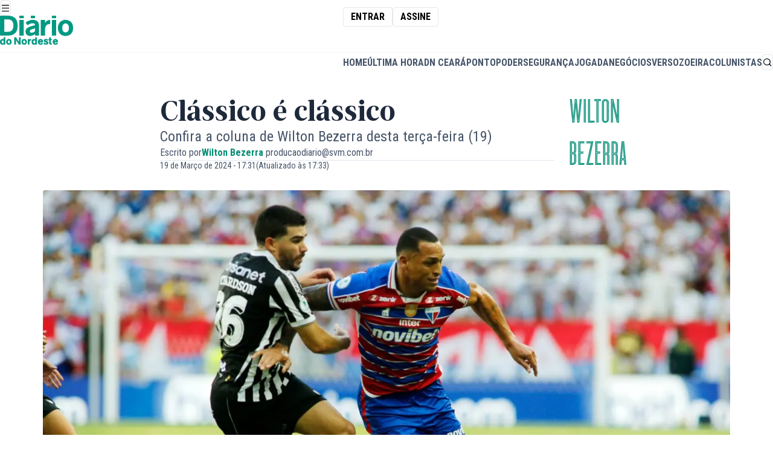

--- FILE ---
content_type: text/html;charset=utf-8
request_url: https://diariodonordeste.verdesmares.com.br/opiniao/colunistas/wilton-bezerra/classico-e-classico-1.3491257
body_size: 26766
content:








		
		




<!DOCTYPE html>
<html lang="pt-BR" itemscope itemtype="http://schema.org/WebPage" class="i-amphtml-inabox">
































<head>
			






	
	
	
  
	
		
	
	
	
																												
<meta charset="utf-8" />
<meta http-equiv="content-type" content="text/html; charset=UTF-8" />
<meta name="viewport" content="width=device-width, initial-scale=1" />
<meta name="title" content="Clássico é clássico - Wilton Bezerra - Diário do Nordeste" />
<meta name="description" content="Assim como o futebol, o clássico Ceará e Fortaleza não é apenas um jogo. Se traz alguns componentes claros, oferece, também, aspectos ocultos, misteriosos. Somente os de pouca memória não podem avaliar o quanto é bela a históri"/>
<meta name="keywords" content=" Esportes,Esportes,Esportes,Esportes"/>
<meta name="news_keywords" content=" Esportes,Esportes,Esportes,Esportes"/>
<meta name="data" content="2024-03-19T17:31:14-03:00" />
<meta name="DC.date.issued" content="2024-03-19T17:31:14-03:00" />
<meta name="robots" content="max-image-preview:large">

<title> Clássico é clássico - Wilton Bezerra - Diário do Nordeste </title>

<meta property="twitter:description" content="Assim como o futebol, o clássico Ceará e Fortaleza não é apenas um jogo. Se traz alguns componentes claros, oferece, também, aspectos ocultos, misteriosos. Somente os de pouca memória não podem avaliar o quanto é bela a históri"/>
<meta property="twitter:card" content="summary_large_image" />
<meta property="twitter:title" content="Clássico é clássico - Wilton Bezerra - Diário do Nordeste" />
<meta property="twitter:image" content="https://diariodonordeste.verdesmares.com.br/image/contentid/policy:1.3490898:1710880397/image.webp?h=630&q=0.6&w=1200&$p$h$q$w=c1d035a"/>

<meta name="artigo:tag" content="Esportes"/>
<meta name="artigo:tag" content="Esportes"/>
<meta name="artigo:tag" content="Esportes"/>
<meta name="artigo:tag" content="Esportes"/>

<meta itemprop="datePublished" content="2024-03-19T17:31:14-03:00" />
<meta itemprop="image" content="https://diariodonordeste.verdesmares.com.br/image/contentid/policy:1.3490898:1710880397/image.webp?h=630&q=0.6&w=1200&$p$h$q$w=c1d035a"/>

<meta property="fb:app_id" content="359318294106342" />
<meta property="og:type" content="article" />
<meta property="og:description" content="Assim como o futebol, o clássico Ceará e Fortaleza não é apenas um jogo. Se traz alguns componentes claros, oferece, também, aspectos ocultos, misteriosos. Somente os de pouca memória não podem avaliar o quanto é bela a históri"/>
<meta property="og:title" content="Clássico é clássico - Wilton Bezerra - Diário do Nordeste"/>
<meta property="og:locale" content="pt_BR" />
<meta property="og:site_name" content="Diário do Nordeste" />
<meta property="og:image" content="https://diariodonordeste.verdesmares.com.br/image/contentid/policy:1.3490898:1710880397/image.webp?h=630&q=0.6&w=1200&$p$h$q$w=c1d035a"/>
<meta property="og:image:alt" content="Clássico é clássico - Wilton Bezerra - Diário do Nordeste" />
<meta property="og:image:width" content="1080" />
<meta property="og:image:height" content="566" />
<meta property="og:url" content="https://diariodonordeste.verdesmares.com.br/opiniao/colunistas/wilton-bezerra/classico-e-classico-1.3491257"/>

<link rel="preload" as="image" href="https://diariodonordeste.verdesmares.com.br/image/contentid/policy:1.3490898:1710880397/image.webp?h=630&q=0.6&w=1200&$p$h$q$w=c1d035a">


	<meta property="article:modified_time" content="2024-03-19T17:33:49-03:00" />

<meta property="article:published_time" content="2024-03-19T17:31:14-03:00" />
<meta property="article:section" content="Wilton Bezerra" />

<meta property="p_article:seraphim" content="false" />

<meta property="p_article:type" content="massivo" />

	<meta property="p_article:evergreen" content="Não" />


						<meta property="p_article:prop" content="informar" />
			
<link rel="canonical" href="https://diariodonordeste.verdesmares.com.br/opiniao/colunistas/wilton-bezerra/classico-e-classico-1.3491257" />









        


<script type="application/ld+json">
{
    "@context": "https://schema.org",
    "@graph": [
        {
            "@type": "NewsArticle",
            "name": "Clássico é clássico",
            "headline": "Clássico é clássico",
            "url": "https://diariodonordeste.verdesmares.com.br/opiniao/colunistas/wilton-bezerra/classico-e-classico-1.3491257",
            "datePublished": "2024-03-19T17:31:14-03:00",
             "dateModified": "2024-03-19T17:33:49-03:00",             "inLanguage": "pt-BR",
            "isAccessibleForFree": true,
            "articleSection": "Wilton Bezerra",
            "articleBody": "Assim como o futebol, o clássico Ceará e Fortaleza não é apenas um jogo. Se traz alguns componentes claros, oferece, também, aspectos ocultos, misteriosos. Somente os de pouca memória não podem avaliar o quanto é bela a história desse clássico. Esse jogo pode ser decisivo para o destino de treinadores e jogadores. Quem fraqueja no clássico perde em prestigio e confiança junto ao torcedor. Não é novidade que a crônica, em geral, lhe destine mais espaços do que a outros assuntos da sociedade, nos dias que o antecedem. Há quem ache exagero dispensar tanto tempo e atenção a um \"simples jogo\". Não é bem assim, mesmo. O futebol é um acontecimento de grande complexidade simbólica. O encontro desta quarta-feira vai valer pela Copa do Nordeste, onde o Ceará está em situação muito ruim no seu grupo. Mas, e daí? Nenhuma razão é forte o suficiente para interferir no interesse pelo jogo.  Mesmo que, até aqui, tricolores e alvinegros não tenham oferecido grandes atuações nas competições de que participam. \"Clássico é clássico\", vociferam os torcedores, como se oferecessem uma grande descoberta.",
            "author":
                                                                    
                    {
                        "@type": "Person",
                                                                        "name": "Wilton Bezerra"
                    },
                            "publisher": {
                "@type": "NewsMediaOrganization",
                "name": "Diário do Nordeste",
                "url": "https://diariodonordeste.verdesmares.com.br",
                "logo": {
                    "@type": "ImageObject",
                    "url": "https://diariodonordeste.verdesmares.com.br/static/diario/diario-do-nordeste.png",
                    "width": 360,
                    "height": 70
                }
            },
                            "image": [
                    {
                        "@type": "ImageObject",
                        "url": "https://diariodonordeste.verdesmares.com.br/image/contentid/policy:1.3490898:1710880397/WhatsApp%20Image%202024-03-18%20at%2017.22.57.webp?f=16x9&h=720&w=1280&$p$f$h$w=23fdd5b",
                        "width": 1280,
                        "height": 720
                    },
                    {
                        "@type": "ImageObject",
                        "url": "https://diariodonordeste.verdesmares.com.br/image/contentid/policy:1.3490898:1710880397/WhatsApp%20Image%202024-03-18%20at%2017.22.57.webp?f=4x3&h=960&w=1280&$p$f$h$w=9f6bca4",
                        "width": 1280,
                        "height": 960
                    },
                    {
                        "@type": "ImageObject",
                        "url": "https://diariodonordeste.verdesmares.com.br/image/contentid/policy:1.3490898:1710880397/WhatsApp%20Image%202024-03-18%20at%2017.22.57.webp?f=1x1&h=1280&w=1280&$p$f$h$w=9fa0393",
                        "width": 1280,
                        "height": 1280
                    }
                ],
                        "isPartOf": {
                "@type": "WebSite",
                "name": "Diário do Nordeste",
                "url": "https://diariodonordeste.verdesmares.com.br"
            }
        },
        {
            "@type": "BreadcrumbList",
            "itemListElement": [
                                
                    
                    
                                    
                    
                                        
                                                                    {
                            "@type": "ListItem",
                            "position": 1,
                            "name": "Diário do Nordeste",
                            "item": "https://diariodonordeste.verdesmares.com.br/"
                        }
                                                            
                    
                    
                                            ,                        {
                            "@type": "ListItem",
                            "position": 2,
                            "name": "Opinião",
                            "item": "https://diariodonordeste.verdesmares.com.br/opiniao"
                        }
                                                            
                    
                    
                                            ,                        {
                            "@type": "ListItem",
                            "position": 3,
                            "name": "Colunistas",
                            "item": "https://diariodonordeste.verdesmares.com.br/opiniao/colunistas"
                        }
                                                            
                    
                    
                                            ,                        {
                            "@type": "ListItem",
                            "position": 4,
                            "name": "Wilton Bezerra",
                            "item": "https://diariodonordeste.verdesmares.com.br/opiniao/colunistas/wilton-bezerra"
                        }
                                                            
                    
                    
                                            ,                        {
                            "@type": "ListItem",
                            "position": 5,
                            "name": "Clássico é clássico",
                            "item": "https://diariodonordeste.verdesmares.com.br/opiniao/colunistas/wilton-bezerra/classico-e-classico-1.3491257"
                        }
                                                                        ]
        }
    ]
}
</script>



		

<script>
	window.dataLayer = window.dataLayer || [];
	window.dataLayer.push({
		article_date_published: "2024-03-19",
		article_date_updated: "2024-03-19",
		article_publication_time: "17:31",
		article_update_time: "17:33",
		section: ["Wilton Bezerra"],
					author: [ 				"Wilton Bezerra"			 ],
				page_type: "single",
		environment: "production",
		page_id: "1.3491257",
		search_term: "",
					page_tags: [ 				"Esportes",							"Esportes/futebol",							"Esportes/fortaleza esporte clube",							"Esportes/ceará sporting club"			 ],
				page_tags_qty: 4,
		page_referrer: "",
									page_tag_1: "Esportes",
							page_tag_2: "Esportes/futebol",
							page_tag_3: "Esportes/fortaleza esporte clube",
							page_tag_4: "Esportes/ceará sporting club",
														author_1: "Wilton Bezerra"						});


	function getGAClientIdFromCookie() {
		const match = document.cookie.match(/_ga=GA\d+\.\d+\.(\d+\.\d+)/);
		if (match && match[1]) {
			const clientId = match[1];

			window.dataLayer.push({
				event: 'client_id_loaded',
				client_id: clientId
			});
		} else {
			console.warn("Cookie _ga não encontrado.");
		}
	}
	
	getGAClientIdFromCookie();
</script>
			
	<link rel="preconnect" href="https://fonts.googleapis.com">
<link rel="preconnect" href="https://fonts.gstatic.com" crossorigin="crossorigin">
<link
rel="stylesheet"
href="https://fonts.googleapis.com/css2?family=Roboto+Condensed:ital,wght@0,100..900;1,100..900&display=swap">
	<style>
@font-face {
font-family: "Ardina Text";
font-style: normal;
font-weight: 900;
src: url("/static/assets/fonts/ardina-text/ArdinaText-Bold.eot");
src: url("/static/assets/fonts/ardina-text/ArdinaText-Bold.woff2") format("woff2"), url("/static/assets/fonts/ardina-text/ArdinaText-Bold.woff") format("woff"), url("/static/assets/fonts/ardina-text/ArdinaText-Bold.ttf") format("truetype");
font-display: swap;
}

@font-face {
font-family: "Ardina Text";
font-style: normal;
font-weight: 500;
src: url("/static/assets/fonts/ardina-text/ArdinaText-Medium.eot");
src: url("/static/assets/fonts/ardina-text/ArdinaText-Medium.woff2") format("woff2"), url("/static/assets/fonts/ardina-text/ArdinaText-Medium.woff") format("woff"), url("/static/assets/fonts/ardina-text/ArdinaText-Medium.ttf") format("truetype");
font-display: auto;
}

@font-face {
font-family: "Longitude Display Inline";
font-style: normal;
font-weight: 500;
src: url("/static/assets/fonts/longitude-display-inline/longitude-display-inline.eot");
src:url("/static/assets/fonts/longitude-display-inline/longitude-display-inline.eot?#iefix") format("embedded-opentype"), url("/static/assets/fonts/longitude-display-inline/longitude-display-inline.woff2") format("woff2"), url("/static/assets/fonts/longitude-display-inline/longitude-display-inline.woff") format("woff"), url("/static/assets/fonts/longitude-display-inline/longitude-display-inline.ttf") format("truetype"), font-display: swap;
}

@font-face {
font-family: "remixicon";
src: url("/static/assets/fonts/remix-icons/remixicon.eot");
src: url("/static/assets/fonts/remix-icons/remixicon.eot#iefix") format('embedded-opentype'), url("/static/assets/fonts/remix-icons/remixicon.woff2") format("woff2"), url("/static/assets/fonts/remix-icons/remixicon.woff") format("woff"), url("/static/assets/fonts/remix-icons/remixicon.ttf") format('truetype'), url("/static/assets/fonts/remix-icons/remixicon.svg#remixicon") format('svg');
font-display: swap;
}
</style>

	
	<link rel="icon" href="/apps/diario-do-nordeste/static/assets/favicons/favicon.ico" type="image/x-icon" sizes="16x16">
<link rel="icon" href="/apps/diario-do-nordeste/static/assets/favicons/favicon-16x16.png" type="image/png" sizes="16x16">
<link rel="icon" href="/apps/diario-do-nordeste/static/assets/favicons/favicon-32x32.png" type="image/png" sizes="32x32">
<link rel="apple-touch-icon" href="/apps/diario-do-nordeste/static/assets/favicons/apple-touch-icon.png" sizes="180x180">


	<style>
		.hidden {
			display: none;
		}
	</style>
	
	

<style>
    :root {
        --accent:hsl(170, 96%, 28%)
    }

    #article .text-accent,
    .layout-page-wrapper .fill-accent,
    .layout-page-wrapper .text-accent {
        color: var(--accent);
    }

    #article .fill-accent,
    .layout-page-wrapper .fill-accent {
        fill: var(--accent);
    }

    #article .border-accent,
    #article .border-b-accent,
    .layout-page-wrapper .border-accent,
    .layout-page-wrapper .border-b-accent {
        border-color: var(--accent);
    }

    #article .bg-accent,
    .layout-page-wrapper .bg-accent {
        background-color: var(--accent);
    }

    .prose a {
        color: var(--accent);
    }
</style>


	<link rel="stylesheet" href="/apps/diario-do-nordeste/dist/index.css?v=0.3.5"/>


	<link rel="preload" href="\apps\diario-do-nordeste\static\assets\css\swiper-bundle.min.css" as="style"/>
<link rel="stylesheet" href="\apps\diario-do-nordeste\static\assets\css\swiper-bundle.min.css"/>



<link rel="preload" href="/apps/morpheus/static/styles/main.css" as="style"/>
<link rel="stylesheet" href="/apps/morpheus/static/styles/main.css?v=1.58.0"/>

<link rel="preload" href="/css/diario/assets/morpheus/styles/morpheus.css?v=1.0.46" as="style">
<link rel="stylesheet" href="/css/diario/assets/morpheus/styles/morpheus.css?v=1.0.46">



	<script type="module" src="/apps/diario-do-nordeste/dist/index.js?v=0.3.5" defer="defer"></script>


	<script async="async" src="https://securepubads.g.doubleclick.net/tag/js/gpt.js"></script>
<script type="text/javascript" src="/static/diario/assets/js/p_googletag.js"></script>



	
	
	
	
					
				
				<!-- Request Metrics -->
<script>
    (function(t,e,n,r){function a(){return e&&e.now?e.now():null}if(!n.version){n._events=[];n._errors=[];n._metadata={};n._urlGroup=null;window.RM=n;n.install=function(e){n._options=e;var a=t.createElement("script");a.async=true;a.crossOrigin="anonymous";a.src=r;var o=t.getElementsByTagName("script")[0];o.parentNode.insertBefore(a,o)};n.identify=function(t,e){n._userId=t;n._identifyOptions=e};n.sendEvent=function(t,e){n._events.push({eventName:t,metadata:e,time:a()})};n.setUrlGroup=function(t){n._urlGroup=t};n.track=function(t,e){n._errors.push({error:t,metadata:e,time:a()})};n.addMetadata=function(t){n._metadata=Object.assign(n._metadata,t)}}})(document,window.performance,window.RM||{},"https://cdn.requestmetrics.com/agent/current/rm.js");
    RM.install({ 
        token: "r3qh4kn:h5kv7ku"
    });
</script>
			<style>
  	.ads-leaderboard[data-state="fixed"] { margin: 0; }
  	.ads-leaderboard { margin: 16px 0 }
  .prose { margin: 0 auto }
  	@media (min-width: 1020px) {
		.ads-leaderboard { margin: 24px 0 }
  		.lg\:grid { display: grid }
  .w-full.lg\:flex.lg\:space-x-8 { display: flex; gap: 32px }
	
	}
  	@media (min-width: 1400px) {}
    
    .nav-bar { position: relative }
  
 	
  
  .m-t-jogada #page-list-content .bg-accent, 
  .m-t-jogada #article .bg-accent {
    background-color: #cd171a
  }
  
  .m-t-jogada .prose { margin: auto; }
  .m-c-teaser--block { display: block !important }
  .m-c-teaser__media { margin-bottom: 16px; display: flex; }
  
  	.ri-arrow-right-s-line:before { content: "\ea6e"; }
	.ri-arrow-left-s-line:before { content: "\ea6e"; }


</style >
			


<meta name="adopt-website-id" content="0ab6c141-e658-4d74-a27f-53f691e4dab0"/>

<script src="//tag.goadopt.io/injector.js?website_code=0ab6c141-e658-4d74-a27f-53f691e4dab0" class="adopt-injector"></script>

<script>window.adoptHideAfterConsent = true;</script>



	
			<style>
	.table-box {
      max-width: 350px;
    }

    @media(min-width: 768px) {
      .table-box {
          max-width: 100%;
        }
    }
    @media (min-width: 768px) and (max-width: 1415px) {
        .\!container, .container {
            max-width: 88.888%;
        }
    } 
	mds-page-header-navigation header {
    	max-width: 100vw;
  	}  
  
	[data-widget="streaming"] {
		max-width: 88.88vw;
	}
  	mds-countdown div.bg-slate-900 {
  		--tw-bg-opacity: 1;
		background-color: rgb(15 23 42 / var(--tw-bg-opacity))
  	}
  
    @media(min-width: 1280px) {  

        mds-countdown div.text-2xl {
            line-height: 1!important;
        }
    
        mds-countdown div.text-sm {
            margin-top: 1rem!important;
        }
    }
  
    @media(min-width: 360px) and (max-width: 460px) {
        mds-countdown b.text-2xl {
            font-size: 1.75rem;
        }
        
    }
  
    [data-page="projeto-elas"] iframe.instagram-media,
  	[data-page="praia-do-futuro"] iframe.instagram-media {
      margin: 0 auto!important;
    } 
  
    [data-page="projeto-elas"] .prose h2,
  	[data-page="praia-do-futuro"] .prose h2{
      color: #993f8a;
    }
  
  [data-page="institucional"] div.flex.border-b-2,
  [data-page="transparencia-financeira"] div.flex.border-b-2,
  [data-page="propriedade-do-veiculo"] div.flex.border-b-2,
  [data-page="afiliacao"] div.flex.border-b-2,
  [data-page="correcao-de-erros"] div.flex.border-b-2,
  [data-page="politica-de-privacidade"] div.flex.border-b-2,
  [data-page="expediente"] div.flex.border-b-2 {
    display: none;
  }
  
  [data-page="terra-de-sabidos"] [role="banner"] strong,
  [data-page="terra-de-sabidos"] [role="banner"] h2,
  [data-page="terra-de-sabidos"] [role="banner"] time,
  [data-page="terra-de-sabidos"] [role="taua"] strong,
  [data-page="terra-de-sabidos"] [role="taua"] h2,
  [data-page="terra-de-sabidos"] [role="taua"] time {
  	text-shadow: 0 1px 3px rgba(0, 0, 0, .8);
  }
  
  [data-page="ceara"] [role="banner"] strong,
  [data-page="ceara"] [role="banner"] h2,
  [data-page="ceara"] [role="banner"] time {
  	text-shadow: 0 1px 3px rgba(0, 0, 0, .8);
  }
  
  
  [data-page="terra-de-sabidos"] .prose h2,
  [data-page="taua"] .prose h2 {
  	color: #f29400;
  }
  
  [data-page="ceara"] .prose h2,
  [data-page="taua"] .prose h2 {
  	color: #038c75;
  }
  
  
  [data-page="verso"] .prose h2 {
    color: #cc33a4
  }
  
   .m-b-media.m-b-media--image img {
    margin: 0;
  }
  
  #navigation-topbar {
display: flex;
justify-content: space-around;
height: fit-content;
overflow-y: hidden;
width: 100%;
    white-space: nowrap;
}
  
  #navigation-topbar .pulsing-icon {
  display: flex;
  justify-content: center;
  align-items: center;
  color: rgb(30 41 59);
  flex-shrink: 0;
  gap: 0.5rem;
}

#navigation-topbar .pulsing-icon::before {
  content: "";
  margin: 0;
  border-radius: 100%;
  display: flex;
  width: 5px;
  height: 5px;
  background-color: red;
  color: transparent;
  box-shadow: 0 0 0 0 rgba(0, 0, 0, 1);
  transform: scale(1);
  animation: pulse 1.5s infinite;
}

@keyframes pulse {
  25% {
    transform: scale(1);
  }

  50% {
    transform: scale(1);
    box-shadow: 0 0 0 0 rgba(255, 0, 0, 1);
  }

  75% {
    transform: scale(1);
    box-shadow: 0 0 0 7px rgba(255, 0, 0, 0);
  }

  100% {
    transform: scale(1);
    box-shadow: 0 0 0 7px rgba(255, 0, 0, 0);
  }
}
</style>


	
		<script async='async' src='https://securepubads.g.doubleclick.net/tag/js/gpt.js'></script>
	<script type="text/javascript" src="/static/assets/scripts/p_googletag.js"></script>

		<script type="module" src="/static/assets/scripts/articles.js" defer></script>
	
	
		
														
		<meta name="pathContent" content="[2.16447, 2.246, 2.16418, 2.16427, 2.284]" />
		<meta name="firstPath" content="2.16418" />
		<meta name="contentBlock" content="$contentBlock" />


		<script async src="https://cdn.ampproject.org/v0.js"></script>
		<script async custom-element="amp-social-share"src="https://cdn.ampproject.org/v0/amp-social-share-0.1.js"></script>
		<script async custom-element="amp-carousel" src="https://cdn.ampproject.org/v0/amp-carousel-0.1.js"></script>
		<script async custom-element="amp-bind" src="https://cdn.ampproject.org/v0/amp-bind-0.1.js"></script>
		<script async custom-element="amp-lightbox-gallery" src="https://cdn.ampproject.org/v0/amp-lightbox-gallery-0.1.js"></script>
		<script async custom-element="amp-instagram" src="https://cdn.ampproject.org/v0/amp-instagram-0.1.js"></script>
		<script async custom-element="amp-live-list" src="https://cdn.ampproject.org/v0/amp-live-list-0.1.js"></script>

		<style>
				.m-c-gallery {
						--image-height: 300px;
				}
				.m-c-gallery * {

						-webkit-tap-highlight-color: rgba(255, 255, 255, 0);
						box-sizing: border-box;
				}
				.m-c-gallery .m-c-gallery__item {
						position: relative;
						width: 100%;
						height: var(--image-height);
				}
				.m-c-gallery amp-img img {
						object-fit: contain;
				}

				.amp-social-share-facebook {
						background-image: url("data:image/svg+xml,%3Csvg width='24' height='24' fill='%233b5998' xmlns='http://www.w3.org/2000/svg' viewBox='0 0 504 504'%3E%3Cpath d='M377.6 0H126C56.8 0 0 56.8 0 126.4V378c0 69.2 56.8 126 126 126h251.6c69.6 0 126.4-56.8 126.4-126.4V126.4C504 56.8 447.2 0 377.6 0zm-58 252H272v156h-60V252h-32v-64h28v-27.2c0-25.6 12.8-66 66.8-66H324V148h-34.8c-5.6 0-13.2 3.6-13.2 16v24h49.2l-5.6 64z'%3E%3C/path%3E%3C/svg%3E");
						background-color: transparent;
				}

				.amp-social-share-whatsapp {
						background-image: url("data:image/svg+xml,%3Csvg width='24' height='24' fill='%2325d366' xmlns='http://www.w3.org/2000/svg' viewBox='0 0 504.4 504.4'%3E%3Cpath d='M254.8 119.4c-71.6 0-129.6 57.6-129.6 128.8 0 28 9.2 54.4 24.8 75.6l-16.4 48 50-16c20.4 13.6 45.2 21.2 71.6 21.2 71.6 0 130-57.6 130-128.8-.4-71.2-58.8-128.8-130.4-128.8zm76 182c-3.2 8.8-18.8 17.2-25.6 18s-6.8 5.6-45.6-9.2c-38.4-15.2-62.8-54-64.8-56.8-2-2.4-15.6-20.4-15.6-38.8s9.6-27.6 13.2-31.2c3.6-3.6 7.6-4.8 10-4.8 2.4 0 5.2.4 7.2.4 2.4 0 5.2-1.2 8.4 6.4 3.2 7.6 10.8 26 11.6 28s1.6 4 .4 6.4c-1.2 2.4-2 4-3.6 6.4-2 2-4 4.8-5.6 6.4-2 2-4 4-1.6 7.6 2.4 3.6 10 16 21.2 26 14.4 12.8 26.8 16.8 30.4 18.8 3.6 2 6 1.6 8-.8 2.4-2.4 9.6-10.8 12-14.8 2.4-3.6 5.2-3.2 8.4-2 3.6 1.2 22 10.4 26 12.4 3.6 2 6.4 2.8 7.2 4.4 1.2.8 1.2 8.4-1.6 17.2z'%3E%3C/path%3E%3Cpath d='M377.6.2H126.4C56.8.2 0 57 0 126.6v251.6c0 69.2 56.8 126 126.4 126H378c69.6 0 126.4-56.8 126.4-126.4V126.6C504 57 447.2.2 377.6.2zM254.8 401.4c-27.2 0-52.4-6.8-74.8-19.2l-85.6 27.2 28-82c-14-23.2-22-50.4-22-79.2 0-84.8 69.2-153.2 154.4-153.2s154.4 68.4 154.4 153.2S340 401.4 254.8 401.4z'%3E%3C/path%3E%3C/svg%3E");
						background-color: transparent;
				}

				.amp-social-share-linkedin {
				background-image: url("data:image/svg+xml,%3Csvg width='24' height='24' fill='%230077b5' xmlns='http://www.w3.org/2000/svg' viewBox='0 0 504.4 504.4'%3E%3Cpath d='M377.6.2H126.4C56.8.2 0 57 0 126.6v251.6c0 69.2 56.8 126 126.4 126H378c69.6 0 126.4-56.8 126.4-126.4V126.6C504 57 447.2.2 377.6.2zM168 408.2H96v-208h72v208zm-36.4-240c-20.4 0-36.8-16.4-36.8-36.8s16.4-36.8 36.8-36.8 36.8 16.4 36.8 36.8c-.4 20.4-16.8 36.8-36.8 36.8zm276.8 240H348V307.4c0-24.4-3.2-55.6-36.4-55.6-34 0-39.6 26.4-39.6 54v102.4h-60v-208h56v28h1.6c8.8-16 29.2-28.4 61.2-28.4 66 0 77.6 38 77.6 94.4v114z'%3E%3C/path%3E%3C/svg%3E");
						background-color: transparent;
				}

				.amp-social-share-twitter{
						background-image: url("data:image/svg+xml,%3Csvg width='24' height='24' fill='%231da1f2' xmlns='http://www.w3.org/2000/svg' viewBox='0 0 504.4 504.4'%3E%3Cpath d='M377.6.2H126.4C56.8.2 0 57 0 126.6v251.6c0 69.2 56.8 126 126.4 126H378c69.6 0 126.4-56.8 126.4-126.4V126.6C504 57 447.2.2 377.6.2zm-.4 188.8v8.4c0 84-64.8 180.8-183.6 180.8-36.4 0-70.4-10.4-98.8-28.4 5.2.4 10 .8 15.2.8 30.4 0 58-10 80-27.2-28.4-.4-52-18.8-60.4-44 4 .8 8 1.2 12 1.2 6 0 12-.8 17.2-2.4-28.8-6-50.8-31.6-50.8-62.4v-.8c8 4.8 18.4 7.6 28.8 8-17.2-11.2-28.8-30.8-28.8-52.8 0-11.6 3.2-22.4 8.8-32 32 38.4 79.2 63.6 132.8 66.4-1.2-4.8-1.6-9.6-1.6-14.4 0-35.2 28.8-63.6 64.4-63.6 18.4 0 35.2 7.6 47.2 20 14.8-2.8 28.4-8 40.8-15.6-4.8 14.8-15.2 27.2-28.4 35.2 13.2-1.6 25.6-4.8 37.2-10-8.8 12.8-19.6 24-32 32.8z'%3E%3C/path%3E%3C/svg%3E");
						background-color: transparent;
				}
		</style>
	
			
			
    <link rel="alternate" type="application/rss+xml" title="feed-webstories" href="/cmlink/feed-webstories-7.5124750" />
			
    <link rel="alternate" type="application/rss+xml" title="feed-app" href="/cmlink/feed-app-7.4879158" />
			
    <link rel="alternate" type="application/rss+xml" title="feed negócios" href="/cmlink/feed-neg%C3%B3cios-7.4834673" />
			
    <link rel="alternate" type="application/rss+xml" title="feed" href="/cmlink/feed-7.4674196" />
			
    <link rel="alternate" type="application/rss+xml" title="feed" href="/cmlink/feed-1.3009099" />
			
    <link rel="alternate" type="application/rss+xml" title="dow jones" href="/cmlink/dow-jones-1.2963165" />
			
    <link rel="alternate" type="application/rss+xml" title="feed-colunistas" href="/cmlink/feed-colunistas-7.4842319" />
			
    <link rel="alternate" type="application/rss+xml" title="opiniao-feed" href="/cmlink/opiniao-feed-7.4842222" />
			
    <link rel="alternate" type="application/rss+xml" title="feed opiniao" href="/cmlink/feed-opiniao-1.3086877" />
	
      			<style>
  .progress-bar:before {
    content: " ";
    display: inline-block;
    width: 1px;
    height: 16px;
    background-color: #f5f5f5;
    left: 50%;
    position: absolute;
}
  .coverage__item .m-u-mr-2 {
    flex-shrink: 0;
}
  
.progress-opacity {
    color: #fff !important;
    opacity: 1 !important;
    background-color: rgb(38 168 142 / 60%) !important;
}
  @media (min-width:1024px) {
  	.m-c-headline--hero .m-c-teaser__inner {
        max-width:50%;
        transform:translate(50%,0%) !important;
        text-align:center
      }
    }
    
 .page-name {
  display: block;
  font-family: LongitudeDisplay-Inline,sans-serif; }
  .m-l-header .page-name {
    display: none; }
  .m-l-header--fixed .page-name {
    display: block; }
    [data-page="diario-do-nordeste"] .m-l-header--fixed .page-name {
      display: none; }
    @media (min-width: 1140px) {
      .m-l-header--fixed .page-name {
        display: none; } }
    
 .m-l-header--fixed .navigation-brand {
  display: none; }
  [data-page="diario-do-nordeste"] .m-l-header--fixed .navigation-brand {
    display: flex; }
  @media (min-width: 1140px) {
    .m-l-header--fixed .navigation-brand {
      display: flex; } }

.navigation-brand-icon {
  display: none; }
  .m-l-header--fixed .navigation-brand-icon {
    display: flex; }
    [data-page="diario-do-nordeste"] .m-l-header--fixed .navigation-brand-icon {
      display: none; }
    @media (min-width: 1140px) {
      .m-l-header--fixed .navigation-brand-icon {
        display: none; } }
    
.m-u-text-display {
    font-family: LongitudeDisplay-Inline,sans-serif !important;
}
</style>
	      			<style>
  	.m-t-jogada .m-l-article__inner { justify-content: center; }
  
  	.m-l-article__content ul { 
      margin-top:0.75rem; 
      margin-bottom: 0.75rem;
    }

  *,:after,:before{--tw-border-opacity:1;border:0 solid;border-color:rgba(229,231,235,var(--tw-border-opacity));box-sizing:border-box}.mt-4{margin-top:1rem}.mb-2{margin-bottom:.5rem}.-mb-3{margin-bottom:-.75rem}.flex{display:flex}@keyframes spin{to{transform:rotate(1turn)}}@keyframes ping{75%,to{opacity:0;transform:scale(2)}}@keyframes pulse{50%{opacity:.5}}@keyframes bounce{0%,to{animation-timing-function:cubic-bezier(.8,0,1,1);transform:translateY(-25%)}50%{animation-timing-function:cubic-bezier(0,0,.2,1);transform:none}}.flex-col{flex-direction:column}.items-center{align-items:center}.p-4{padding:1rem}.text-center{text-align:center}.font-display{font-family:Longitude Display Inline}.text-base{font-size:1rem;line-height:1.5rem}.text-8xl{font-size:6rem;line-height:1}.uppercase{text-transform:uppercase}.text-gray-600{--tw-text-opacity:1;color:rgba(75,85,99,var(--tw-text-opacity))}*,:after,:before{--tw-shadow:0 0 #0000}.shadow-lg{--tw-shadow:0 10px 15px -3px rgba(0,0,0,0.1),0 4px 6px -2px rgba(0,0,0,0.05);box-shadow:var(--tw-ring-offset-shadow,0 0 #0000),var(--tw-ring-shadow,0 0 #0000),var(--tw-shadow)}*,:after,:before{--tw-ring-inset:var(--tw-empty,/*!*/ /*!*/);--tw-ring-offset-width:0px;--tw-ring-offset-color:#fff;--tw-ring-color:rgba(59,130,246,0.5);--tw-ring-offset-shadow:0 0 #0000;--tw-ring-shadow:0 0 #0000}@media (min-width:1024px){.lg\:px-16{padding-left:4rem;padding-right:4rem}}
  
  .m-b-media { display: block !important; }
  
  .m-l-page {margin-top: 6.3rem !important; padding: 0 !important;}
  
  .timeline-live .m-c-teaser__heading {
    	font-family: "ArdinaText", serif !important;
    	color: #2e2e31 !important;
    	text-transform: initial !important;
	}
  
  .timeline-live__tracker::after {
    content: '';
    border-radius: 4px;
    display: flex;
    justify-content: center;
    position: absolute;
    top: 2rem;
    right: 50%;
    left: 50%;
    margin-left: -2px;
    height: calc(100% - 32px);
    width: 4px;
	}

  @media (min-width: 1024px) {
  	.m-l-page {
      margin-top: 9rem !important;
    }
          
   	.lg\:flex-row {
    	flex-direction: row !important;
	}
  }
@media (min-width: 1140px) {
 	.m-l-page { margin-top: 11.4rem !important; }
    .xl\:block { display: block }
  }

 .fill-accent { fill: #666f7a; }
</style>
	      			<script type="text/javascript">
  window._taboola = window._taboola || [];
  _taboola.push({article:'auto'});
  !function (e, f, u, i) {
  if (!document.getElementById(i)){
  e.async = 1;
  e.src = u;
  e.id = i;
  f.parentNode.insertBefore(e, f);
  }
  }(document.createElement('script'),
  document.getElementsByTagName('script')[0],
  '//cdn.taboola.com/libtrc/diariodonordeste-diariodonordeste/loader.js',
  'tb_loader_script');
  if(window.performance && typeof window.performance.mark == 'function'){
    window.performance.mark('tbl_ic');
  }
</script>
	  
				
  <!--<style>
a:has(> span.btn-label:contains("Assine")),
a:has(> span:contains("Assine")),
a:contains("Assinar"),
a:contains("Entrar"),
a:contains("Cadastrar"),
a:contains("Central do Assinante"),
.subscribe-box,
.subscribe-box a {
    display: none !important;
}

a[aria-label*="Assinar"] {
    display: none !important;
}

.menu-group div:first-child .menu-title {
	display: none;
}

</style>

<script>
document.addEventListener('DOMContentLoaded', function() {
    document.querySelectorAll('a').forEach(link => {
        const text = link.textContent.trim().toLowerCase();

        if (
            text === 'assinar' ||
            text === 'entrar' ||
            text === 'assine' || 
            text === 'cadastrar' ||
            text === 'quero assinar' ||
            text === 'central do assinante'
        ) {
            const parent = link.closest('span.rounded, .subscribe-box, lit-dn-shop-link');
            if (parent) {
                parent.remove();
            } else {
                link.remove();
            }
        }
    });

});
</script>
-->



<script>
function getCookieGTM(cname) {
  var name = cname + "=";
  var decodedCookie = decodeURIComponent(document.cookie);
  var ca = decodedCookie.split(';');
  for (var i = 0; i < ca.length; i++) {
    var c = ca[i];
    
    while (c.charAt(0) == ' ') {
      c = c.substring(1);
    }
    
    if (c.indexOf(name) == 0) {
      return c.substring(name.length, c.length);
    }
  }
  return null;
}
var ui = getCookieGTM('p_u_i_code');
if (ui) {
  dataLayer = [{
    'event': 'loadUserId',
    'userID': ui,
  }];
}
</script>



<!-- Google Tag Manager -->
<script>(function(w,d,s,l,i){w[l]=w[l]||[];w[l].push({'gtm.start':
new Date().getTime(),event:'gtm.js'});var f=d.getElementsByTagName(s)[0],
j=d.createElement(s),dl=l!='dataLayer'?'&l='+l:'';j.async=true;j.src=
'https://www.googletagmanager.com/gtm.js?id='+i+dl;f.parentNode.insertBefore(j,f);
})(window,document,'script','dataLayer','GTM-5XXKK2');</script>
<!-- End Google Tag Manager -->


<style>
.icofont-alarm svg {
	display:none;	
}

   .m-l-article p a{
	color:rgb(0, 102, 204);
	text-decoration: underline;
   }
</style>


<!-- NEWSROOM SCRIPT -->
<script>
    window._newsroom = window._newsroom || [];
    window._newsroom.push({pageTemplate: 'home'});
    window._newsroom.push({pageDashboard: 'home'});
    window._newsroom.push('auditClicks');
    window._newsroom.push('trackPage');
 
    !function (e, f, u) {
        e.async = 1;
        e.src = u;
        f.parentNode.insertBefore(e, f);
    }(document.createElement('script'),
            document.getElementsByTagName('script')[0], '//c2.taboola.com/nr/diariodonordeste-diariodonordeste/newsroom.js');
</script>
<!-- END NEWSROOM SCRIPT -->


									
  
        

      
  <script>
  	//Isso permite que você use a mesma sintaxe do Tailwind sem precisar importar a biblioteca completa. text-[#color]
	document.addEventListener("DOMContentLoaded", function () {
		document.querySelectorAll("[class*='border-['], [class*='text-[']").forEach(el => {
			el.classList.forEach(cls => {
				let match = cls.match(/(border|text)-\[#([0-9a-fA-F]{3,6})\]/);
				if (match) {
					let type = match[1]; // "border" ou "text"
					let color = `#${match[2]}`; // Extrai a cor HEX
					if (type === "border") el.style.borderColor = color;
					if (type === "text") el.style.color = color;
				}
			});
		});
	});
	</script>


</head>

<body class="m-t-diario" data-layout="colunista" data-page="wilton-bezerra">
	<script src="https://cdn.pn.vg/sites/187307e1-8c37-4991-9aaa-71c2299dcc50.js" async></script>

<!-- Google Tag Manager (noscript) -->
<noscript><iframe src="https://www.googletagmanager.com/ns.html?id=GTM-5XXKK2"
height="0" width="0" style="display:none;visibility:hidden"></iframe></noscript>
<!-- End Google Tag Manager (noscript) -->

<!-- Meta Tag PushNews -->
<script>
let params_URL = new URLSearchParams(document.location.search);
let params_utm_source = params_URL.get("utm_source");

if(params_utm_source == "pushnews"){
    let section_article = document.querySelector('meta[property="article:section"]').content
    
    var meta_new = document.createElement('meta');
    meta_new.name = "pushnews-category";
    meta_new.content = section_article;
    document.getElementsByTagName('head')[0].appendChild(meta_new);
}
</script>
<!-- Meta Tag PushNews -->



			
<div id="slot-7-4967217-1710419289"></div>	
	



































<div class="nav-drawer bg-accent nav-drawer-overlay" data-nav="drawer">
	<header class="nav-drawer-header border-b border-black/10">
		<div class="flex items-center justify-between flex-1">
			<div class="flex items-center">
				<button aria-label="Botão de fechar" class="btn btn-ghost icon-button" role="button" type="button" data-nav="drawer-toggle">
					<i class="icon icon-lg ri-close-fill text-white"></i>
				</button>

				<a class="nav-brand nav-brand-responsive" href="/" title="Diário do Nordeste">
					<img src="/apps/diario-do-nordeste/static/assets/branding/logo/white.png" class="h-full object-contain" alt="Diário do Nordeste" loading="lazy">
				</a>
			</div>
		</div>
	</header>

	<div class="nav-drawer-content flex-1 flex lg:justify-center">

		<div class="menu-group">
			<style>
    #login-buttons-menu .flex {
        flex-direction: column;
        align-items: flex-start;
    }

    #login-buttons-menu .btn {
        color: #fff;
        padding-left: 0;
    }

</style>

<div class="lg:px-10 hidden" id="login-buttons-menu">
    <b class="menu-title text-white">Assinante</b>
    <div class="flex items-center gap-2">
        <a class="btn btn-accent btn-sm btn-ghost" aria-label="Entrar no Diário do Nordeste como assinante" href="/acesso/entrar?redirectUrl=${redirectUrl}">
            <span class="btn-label">Entrar</span>
        </a>
        <a class="btn btn-accent btn-sm" aria-label="Assinar o Diário do Nordeste" target="_blank" href="https://assine.diariodonordeste.com.br">
            <span class="btn-label">Assine</span>
        </a>
    </div>
</div>
							<div class="lg:px-10">
					<b class="menu-title text-white">Produtos</b>
					<div class="menu-vertical" role="menu" aria-label="Menu Principal">
													<div class="menu" href="#" role="menuitem">
																						<a
			href="/opiniao"
			class="menu-label text-white capitalize"
			 >
			Colunistas
		</a>
	
								</div>
													<div class="menu" href="#" role="menuitem">
																						<a
			href="/ceara"
			class="menu-label text-white capitalize"
			 >
			DN Ceará
		</a>
	
								</div>
													<div class="menu" href="#" role="menuitem">
																						<a
			href="/jogada"
			class="menu-label text-white capitalize"
			 >
			Jogada
		</a>
	
								</div>
													<div class="menu" href="#" role="menuitem">
																						<a
			href="/negocios"
			class="menu-label text-white capitalize"
			 >
			Negócios
		</a>
	
								</div>
													<div class="menu" href="#" role="menuitem">
																						<a
			href="/pontopoder"
			class="menu-label text-white capitalize"
			 >
			PontoPoder
		</a>
	
								</div>
													<div class="menu" href="#" role="menuitem">
																						<a
			href="/seguranca"
			class="menu-label text-white capitalize"
			 >
			Segurança
		</a>
	
								</div>
													<div class="menu" href="#" role="menuitem">
																						<a
			href="/verso"
			class="menu-label text-white capitalize"
			 >
			Verso
		</a>
	
								</div>
													<div class="menu" href="#" role="menuitem">
																						<a
			href="/newsletter"
			class="menu-label text-white capitalize"
			 >
			- Newsletter
		</a>
	
								</div>
													<div class="menu" href="#" role="menuitem">
																						<a
			href="/ultima-hora"
			class="menu-label text-white capitalize"
			 >
			- Última Hora
		</a>
	
								</div>
													<div class="menu" href="#" role="menuitem">
																						<a
			href="/diario-digital"
			class="menu-label text-white capitalize"
			 >
			Diário Digital
		</a>
	
								</div>
											</div>
				</div>
							<div class="lg:px-10">
					<b class="menu-title text-white">Páginas</b>
					<div class="menu-vertical" role="menu" aria-label="Menu Principal">
													<div class="menu" href="#" role="menuitem">
																						<a
			href="/ultima-hora/automovel"
			class="menu-label text-white capitalize"
			 >
			Automóvel
		</a>
	
								</div>
													<div class="menu" href="#" role="menuitem">
																						<a
			href="/ultima-hora/ciencia"
			class="menu-label text-white capitalize"
			 >
			Ciência
		</a>
	
								</div>
													<div class="menu" href="#" role="menuitem">
																						<a
			href="/estilo-de-vida/culinaria"
			class="menu-label text-white capitalize"
			 >
			Culinária
		</a>
	
								</div>
													<div class="menu" href="#" role="menuitem">
																						<a
			href="/entretenimento/e-hit"
			class="menu-label text-white capitalize"
			 >
			É Hit
		</a>
	
								</div>
													<div class="menu" href="#" role="menuitem">
																						<a
			href="/entrevista"
			class="menu-label text-white capitalize"
			 >
			Entrevista
		</a>
	
								</div>
													<div class="menu" href="#" role="menuitem">
																						<a
			href="/ultima-hora/mundo"
			class="menu-label text-white capitalize"
			 >
			Mundo
		</a>
	
								</div>
													<div class="menu" href="#" role="menuitem">
																						<a
			href="/ultima-hora/pais"
			class="menu-label text-white capitalize"
			 >
			País
		</a>
	
								</div>
													<div class="menu" href="#" role="menuitem">
																						<a
			href="/papo-carreira"
			class="menu-label text-white capitalize"
			 >
			Papo Carreira
		</a>
	
								</div>
													<div class="menu" href="#" role="menuitem">
																						<a
			href="/ser-saude"
			class="menu-label text-white capitalize"
			 >
			Ser Saúde
		</a>
	
								</div>
													<div class="menu" href="#" role="menuitem">
																						<a
			href="/ultima-hora/seu-direito"
			class="menu-label text-white capitalize"
			 >
			Seu Direito
		</a>
	
								</div>
													<div class="menu" href="#" role="menuitem">
																						<a
			href="/estilo-de-vida/sisi"
			class="menu-label text-white capitalize"
			 >
			Sisi
		</a>
	
								</div>
													<div class="menu" href="#" role="menuitem">
																						<a
			href="/ultima-hora/tecnologia"
			class="menu-label text-white capitalize"
			 >
			Tecnologia
		</a>
	
								</div>
													<div class="menu" href="#" role="menuitem">
																						<a
			href="/entretenimento/zoeira"
			class="menu-label text-white capitalize"
			 >
			Zoeira
		</a>
	
								</div>
													<div class="menu" href="#" role="menuitem">
																						<a
			href="/ultima-hora/al"
			class="menu-label text-white capitalize"
			 >
			DN Alagoas
		</a>
	
								</div>
													<div class="menu" href="#" role="menuitem">
																						<a
			href="/ultima-hora/ba"
			class="menu-label text-white capitalize"
			 >
			DN Bahia
		</a>
	
								</div>
													<div class="menu" href="#" role="menuitem">
																						<a
			href="/ultima-hora/ma"
			class="menu-label text-white capitalize"
			 >
			DN Maranhão
		</a>
	
								</div>
													<div class="menu" href="#" role="menuitem">
																						<a
			href="/ultima-hora/pb"
			class="menu-label text-white capitalize"
			 >
			DN Paraíba
		</a>
	
								</div>
													<div class="menu" href="#" role="menuitem">
																						<a
			href="/ultima-hora/pe"
			class="menu-label text-white capitalize"
			 >
			DN Pernambuco
		</a>
	
								</div>
													<div class="menu" href="#" role="menuitem">
																						<a
			href="/ultima-hora/pi"
			class="menu-label text-white capitalize"
			 >
			DN Piauí
		</a>
	
								</div>
													<div class="menu" href="#" role="menuitem">
																						<a
			href="/ultima-hora/rn"
			class="menu-label text-white capitalize"
			 >
			DN Rio Grande do Norte
		</a>
	
								</div>
													<div class="menu" href="#" role="menuitem">
																						<a
			href="/ultima-hora/se"
			class="menu-label text-white capitalize"
			 >
			DN Sergipe
		</a>
	
								</div>
													<div class="menu" href="#" role="menuitem">
																						<a
			href="/jogada/futebol/brasileirao-serie-a"
			class="menu-label text-white capitalize"
			 >
			Brasileirão Serie A - Classificação
		</a>
	
								</div>
											</div>
				</div>
							<div class="lg:px-10">
					<b class="menu-title text-white">Serviços</b>
					<div class="menu-vertical" role="menu" aria-label="Menu Principal">
													<div class="menu" href="#" role="menuitem">
																						<a
			href="/newsletter"
			class="menu-label text-white capitalize"
			 >
			- Newsletter
		</a>
	
								</div>
													<div class="menu" href="#" role="menuitem">
																<a
			href="https://privacidade.geq.com.br/"
			class="menu-label text-white capitalize"
			target="_blank" rel="noopener"  >
			Portal da privacidade
		</a>
	
								</div>
													<div class="menu" href="#" role="menuitem">
																						<a
			href="/projeto-comprova"
			class="menu-label text-white capitalize"
			 >
			Projeto Comprova
		</a>
	
								</div>
													<div class="menu" href="#" role="menuitem">
																						<a
			href="/publicidade-legal"
			class="menu-label text-white capitalize"
			 >
			Publicidade Legal
		</a>
	
								</div>
													<div class="menu" href="#" role="menuitem">
																						<a
			href="/ultima-hora"
			class="menu-label text-white capitalize"
			 >
			- Última Hora
		</a>
	
								</div>
											</div>
				</div>
							<div class="lg:px-10">
					<b class="menu-title text-white">Projetos</b>
					<div class="menu-vertical" role="menu" aria-label="Menu Principal">
													<div class="menu" href="#" role="menuitem">
																<a
			href="https://diariodonordeste.verdesmares.com.br/noticias/sobre/Estados-Cear%C3%A1-Praia%20%C3%89%20Vida"
			class="menu-label text-white capitalize"
			target="_blank" rel="noopener"  >
			Praia é Vida
		</a>
	
								</div>
													<div class="menu" href="#" role="menuitem">
																<a
			href="https://diariodonordeste.verdesmares.com.br/noticias/sobre/Institucional-Projeto%20Elas"
			class="menu-label text-white capitalize"
			target="_blank" rel="noopener"  >
			Projeto Elas
		</a>
	
								</div>
													<div class="menu" href="#" role="menuitem">
																						<a
			href="/ceara/terra-de-sabidos"
			class="menu-label text-white capitalize"
			 >
			Terra de Sabidos
		</a>
	
								</div>
											</div>
				</div>
					</div>
	</div>
</div>
	








































<header
	class="nav-bar nav-bar-lg bg-white border-b border-b-slate-100 group data-[state='fixed']:fixed"
	data-nav="bar"
	data-state="default"
	data-trigger="800"
>

	<div class="w-full h-full opacity-0 invisible animation-transition absolute z-10 data-[state='open']:visible data-[state='open']:opacity-100" data-from="search" data-state="close">
	<div class="px-4 bg-white h-full flex justify-center items-center">
		<form action="/busca" method="get" class="w-full max-w-[680px]">
			<div class="flex gap-3 items-start">
				<input id="form-search" name="q" class="text-slate-800 border-slate-300 flex-grow rounded border hover:border-accent animation-colors placeholder:text-slate-500 bg-white text-base/4 h-10 px-4" type="search" placeholder="O que deseja encontrar?" required>

				<div label="Cancelar" color="destructive" type="button" styled="ghost" data-form-search="button-close" class="px-3 flex items-center justify-center gap-3 rounded animation-colors transition-all ease-linear duration-300 group cursor-pointer h-10 hover:brightness-125 hover:text-opacity-90 disabled:border-transparent disabled:bg-slate-50 disabled:hover:filter-none min-w-24 border border-transparent">
					<button type="button">
						<span class="font-bold uppercase tracking-wide group-disabled:text-slate-400 inline-flex text-base/4 pt-0.5 text-red-600">Cancelar</span>
					</button>
				</div>
			</div>
		</form>
	</div>
</div>

	
	<div class="nav-bar-content mx-auto">
		<div class="nav-start flex-1">
			<button aria-label="Botão de menu" class="btn btn-ghost icon-button" role="button" type="button" data-nav="drawer-toggle">
				<i class="icon icon-base ri-menu-line"></i>
			</button>

			<a class="nav-brand nav-brand-responsive" data-nav="nav-brand" href="https://diariodonordeste.verdesmares.com.br/" title="Diário do Nordeste">
				<img src="https://diariodonordeste.verdesmares.com.br/apps/diario-do-nordeste/static/assets/branding/logo/accent.png" class="h-full object-contain" alt="Diário do Nordeste">
			</a>
		</div>

		<div class="nav-end flex-row items-center justify-center lg:flex-col lg:items-end lg:justify-end" style="align-items: end;">

			<div class="pb-2 pt-3 hidden md:flex md:justify-end md:items-center group-data-[state='fixed']:hidden" style="margin-right: 16px; margin-bottom: 8px;">
				<div class="hidden md:block group-data-[state='fixed']:hidden">
					<div class="flex items-center gap-2">
						<style>
    #user-menu-container {
        display: none;
    }

    #user-menu-container.hidden {
        display: none;
    }

    #user-avatar-initial {
        background-color: #009982;
    }

    #user-avatar-initial-dropdown {
        display: flex;
        width: 40px;
        min-width: 40px;
        height: 40px;
        min-height: 40px;
        background-color: #009982;
        box-sizing: border-box;
        font-size: 18px;
        font-weight: 700;
        line-height: 20px;
    }

    #user-name-dropdown {
        font-size: 18px;
        line-height: 20px;
        margin-bottom: 4px;
        font-family: 'Roboto Condensed', sans-serif;
    }

    #user-email-dropdown {
        font-size: 14px;
        line-height: 16px;
        color: #475569;
        font-family: 'Roboto Condensed', sans-serif;
    }

    #user-menu {
        min-width: 320px;
        min-height: 264px;
        border-radius: 8px;
        border: 1px solid #E2E8F0;
        padding: 24px 16px;
        box-shadow: 0 4px 6px -1px rgba(0, 0, 0, 0.10), 0 2px 4px -1px rgba(0, 0, 0, 0.06);
    }

    .auth-status {
        margin: 20px 0;
        display: flex;
        flex-direction: row;
        gap: 8px;
    }

    .subscribe-box.hidden {
        display: none;
    }

    .subscribe-box {
        margin: 24px 0;
        padding: 16px;
        background-color: #F8FAFC;
        display: flex;
        flex-direction: column;
        align-items: center;
        justify-content: center;
        gap: 16px;
        border-radius: 8px;
    }

    .subscribe-txt {
        text-align: center;
        font-family: 'Roboto Condensed', sans-serif;
        font-size: 14px;
        line-height: 16px;
        color: #475569;
        font-weight: 400;
    }

    .subscribe-btn {
        display: flex;
        align-items: center;
        justify-content: center;
        height: 40px;
        width: 100%;
        border-radius: 4px;
        text-align: center;
        color: #FFF;
        font-family: 'Roboto Condensed', sans-serif;
        font-size: 16px;
        line-height: 20px;
        background-color: #009982;
    }

    .auth-status.hidden {
        display: none;
    }

    .plans {
        display: flex;
        padding: 4px 8px;
        border-radius: 50px;
        background-color: #CBD5E1;
        font-family: 'Roboto Condensed', sans-serif;
        color: #1E293B;
        font-size: 12px;
        font-weight: 500;
    }

    #user-status-dropdown.ativo,
    #user-status-dropdown.pausado,
    #user-status-dropdown.cancelado, 
    #user-status-dropdown.expirado,
    #user-status-dropdown.teste, 
    #user-status-dropdown.pendente {
        display: flex;
        padding: 4px 8px;
        border-radius: 50px;
        font-family: 'Roboto Condensed', sans-serif;
        font-size: 12px;
        font-weight: 500;
        gap: 4px;
    }

    #user-status-dropdown.ativo {
        background-color: #00B998;
        color: #fff;
    }
    
    #user-status-dropdown.pausado,
    #user-status-dropdown.pendente {
        color: #713F12;
        background-color: #FEF9C3;
    }


    #user-status-dropdown.cancelado, 
    #user-status-dropdown.expirado {
        color: #7F1D1D;
        background-color: #FEE2E2;
    }

    #user-status-dropdown.teste {
        color: #1E293B;
        background-color: #CBD5E1;
    }    

    .account-area {
        padding: 18px 16px;
        display: flex;
        flex-direction: column;
        gap: 36px;
    }

    #my-account-button {
        color: #009982;
        display: flex;
        align-items: center;
        font-size: 16px;
        line-height: 20px;
    }

    .svg-my-account {
        margin-right: 19px;
        margin-bottom: 3px;
    }

    .arrow-my-account {
        margin-left: 50px;
    }

    #logout-button {
        color: #475569;
        display: flex;
        align-items: center;
        font-size: 16px;
        line-height: 20px;
    }

    .svg-logout {
        margin-bottom: 1px;
        margin-right: 19px;
    }

    .transition-enter {
        transition: opacity 0.1s ease-out, transform 0.1s ease-out;
    }
    .transition-enter-from {
        opacity: 0;
        transform: scale(0.95);
    }
    .transition-enter-to {
        opacity: 1;
        transform: scale(1);
    }
    .transition-leave {
        transition: opacity 0.075s ease-in, transform 0.075s ease-in;
    }
    .transition-leave-from {
        opacity: 1;
        transform: scale(1);
    }
    .transition-leave-to {
        opacity: 0;
        transform: scale(0.95);
    }
    .btn-label {
        font-family: 'Roboto Condensed', sans-serif;
        font-size: 16px;
        line-height: 20px;
    }

    #login-buttons-menu a.btn,
    #login-buttons-menu a.btn:focus,
    #login-buttons-menu a.btn:hover {
        background-color: transparent;
        border-color: transparent;
    }
</style>

<div id="auth-section">
    <div id="login-buttons" class="flex items-center gap-2 hidden">
        <a class="btn btn-accent btn-sm btn-ghost" aria-label="Entrar no Diário do Nordeste como assinante" href="/acesso/entrar?redirectUrl=${redirectUrl}">
            <span class="btn-label">Entrar</span>
        </a>
        <a class="btn btn-accent btn-sm" aria-label="Assinar o Diário do Nordeste" target="_blank" href="https://assine.diariodonordeste.com.br">
            <span class="btn-label">Assine</span>
        </a>
    </div>

    <div class="relative text-left hidden" id="user-menu-container">
            <div>
                <button
                    type="button"
                    class="flex items-center gap-3 p-2 rounded-full hover:bg-gray-200 focus:outline-none focus:ring-2 focus:ring-offset-2 focus:ring-offset-gray-100 focus:ring-blue-500 transition-colors"
                    id="user-menu-button"
                    aria-expanded="false"
                    aria-haspopup="true"
                    >
                    <span class="sr-only">Abrir menu do usuário</span>
                    <div class="relative">
                        <div
                        id="user-avatar-initial"
                        class="w-10 h-10 text-white flex items-center justify-center rounded-full font-bold text-lg"
                        >
                        E
                        </div>
                        <div
                        class="absolute bottom-0 right-0 w-4 h-4 bg-white rounded-full flex items-center justify-center border-2 border-white"
                        >
                        <svg
                            class="w-2.5 h-2.5 text-gray-600"
                            xmlns="http://www.w3.org/2000/svg"
                            viewBox="0 0 20 20"
                            fill="currentColor"
                        >
                            <path
                            d="M17.414 2.586a2 2 0 00-2.828 0L7 10.172V13h2.828l7.586-7.586a2 2 0 000-2.828z"
                            />
                            <path
                            fill-rule="evenodd"
                            d="M2 6a2 2 0 012-2h4a1 1 0 010 2H4v10h10v-4a1 1 0 112 0v4a2 2 0 01-2 2H4a2 2 0 01-2-2V6z"
                            clip-rule="evenodd"
                            />
                        </svg>
                        </div>
                    </div>
                </button>
            </div>

            <div
                id="user-menu"
                class="absolute right-0 mt-2 w-64 origin-top-right rounded-xl bg-white shadow-lg ring-1 ring-black ring-opacity-5 focus:outline-none hidden"
                role="menu"
                aria-orientation="vertical"
                aria-labelledby="user-menu-button"
                tabindex="-1"
            >
            <div role="none">

                <div
                    class="px-4 pt-3 pb-2 text-xs font-bold text-gray-400 uppercase tracking-wider hidden"
                    role="none"
                >
                    Conta Maré
                </div>
                <div class=" flex items-center gap-3" role="none">
                    <div
                    id="user-avatar-initial-dropdown"
                    class="text-white flex items-center justify-center rounded-full font-bold text-lg"
                    >
                    E
                    </div>
                    <div>
                    <p id="user-name-dropdown" class="font-semibold text-gray-800 text-sm sans">
                        Usuário Exemplo
                    </p>
                    <p id="user-email-dropdown" class="text-gray-500 text-xs sans">exemplo@email.com</p>
                    </div>
                </div>

                

                <div class="subscribe-box">
                    <span class="subscribe-txt">Você ainda não é um assinante</span>
                    <a class="subscribe-btn" href="https://assine.diariodonordeste.com.br" target="_blank">Assine agora</a>
                </div>               

                <div class="auth-status">
                    <span id="user-plan-dropdown" class="plans">Plano A</span>

                    <!-- <span id="user-status-dropdown">
                        status
                    </span> -->
                </div>

                <div role="none" class="account-area">
                    <a
                    target="_blank" 
                    href="/acesso/minha-conta"
                    class="text-sm font-medium flex justify-between items-center w-full cursor-pointer text-[--color-green-500] hover:bg-[--color-slate-200] rounded"
                    role="menuitem"
                    tabindex="-1"
                    id="my-account-button"
                    >
                    <div class="flex justify-start items-center w-full">
                        <svg class="svg-my-account" width="12" height="15" viewBox="0 0 12 15" fill="none" xmlns="http://www.w3.org/2000/svg">
                            <path d="M11.3332 14.6667H9.99984V13.3333C9.99984 12.2287 9.10444 11.3333 7.99984 11.3333H3.99984C2.89527 11.3333 1.99984 12.2287 1.99984 13.3333V14.6667H0.666504V13.3333C0.666504 11.4924 2.15889 10 3.99984 10H7.99984C9.84077 10 11.3332 11.4924 11.3332 13.3333V14.6667ZM5.99984 8.66666C3.7907 8.66666 1.99984 6.8758 1.99984 4.66666C1.99984 2.45752 3.7907 0.666664 5.99984 0.666664C8.20897 0.666664 9.99984 2.45752 9.99984 4.66666C9.99984 6.8758 8.20897 8.66666 5.99984 8.66666ZM5.99984 7.33333C7.47257 7.33333 8.6665 6.13942 8.6665 4.66666C8.6665 3.1939 7.47257 2 5.99984 2C4.52708 2 3.33317 3.1939 3.33317 4.66666C3.33317 6.13942 4.52708 7.33333 5.99984 7.33333Z" fill="#009982"/>
                        </svg>
                        Minha conta
                    </div>
                    <svg class="arrow-my-account" width="6" height="10" viewBox="0 0 6 10" fill="none" xmlns="http://www.w3.org/2000/svg">
                        <path d="M3.1717 5.0005L0.343262 2.17203L1.7575 0.757812L6.0001 5.0005L1.7575 9.2431L0.343262 7.8289L3.1717 5.0005Z" fill="#009982"/>
                    </svg>
                    </a>
            
                    <a
                    href="#"
                    class="text-red-600 block text-sm hover:bg-gray-100 font-medium"
                    role="menuitem"
                    tabindex="-1"
                    id="logout-button"
                    >
                    <svg class="svg-logout" width="14" height="14" viewBox="0 0 14 14" fill="none" xmlns="http://www.w3.org/2000/svg">
                        <path d="M2.6665 11H3.99984V12.3333H11.9998V1.66666H3.99984V2.99999H2.6665V0.999995C2.6665 0.631808 2.96498 0.333328 3.33317 0.333328H12.6665C13.0347 0.333328 13.3332 0.631808 13.3332 0.999995V13C13.3332 13.3682 13.0347 13.6667 12.6665 13.6667H3.33317C2.96498 13.6667 2.6665 13.3682 2.6665 13V11ZM3.99984 6.33333H8.6665V7.66666H3.99984V9.66666L0.666504 7L3.99984 4.33333V6.33333Z" fill="#475569"/>
                    </svg>
                    Sair
                    </a>
                </div>
            </div>
        </div>
    </div>
</div>

					</div>
				</div>

																											</div>


			<div class="flex gap-3 h-full items-center justify-end">
				<div class="hidden lg:block h-full">
						<nav class="menu-horizontal h-full" role="menu" data-navigation="main-menu">
			
		
			<div class="menu menu-outline" data-menu="home" role="menuitem">
																		<a
			href="/"
			class="menu-label"
			 >
			Home
		</a>
	
				</div>

		
			<div class="menu menu-outline" data-menu="ultima-hora" role="menuitem">
																		<a
			href="/ultima-hora"
			class="menu-label"
			 >
			Última Hora
		</a>
	
				</div>

		
			<div class="menu menu-outline" data-menu="dn-ceara" role="menuitem">
																		<a
			href="/ceara"
			class="menu-label"
			 >
			DN Ceará
		</a>
	
				</div>

		
			<div class="menu menu-outline" data-menu="pontopoder" role="menuitem">
																		<a
			href="/pontopoder"
			class="menu-label"
			 >
			PontoPoder
		</a>
	
				</div>

		
			<div class="menu menu-outline" data-menu="seguranca" role="menuitem">
																		<a
			href="/seguranca"
			class="menu-label"
			 >
			Segurança
		</a>
	
				</div>

		
			<div class="menu menu-outline" data-menu="jogada" role="menuitem">
																		<a
			href="/jogada"
			class="menu-label"
			 >
			Jogada
		</a>
	
				</div>

		
			<div class="menu menu-outline" data-menu="negocios" role="menuitem">
																		<a
			href="/negocios"
			class="menu-label"
			 >
			Negócios
		</a>
	
				</div>

		
			<div class="menu menu-outline" data-menu="verso" role="menuitem">
																		<a
			href="/verso"
			class="menu-label"
			 >
			Verso
		</a>
	
				</div>

		
			<div class="menu menu-outline" data-menu="zoeira" role="menuitem">
																		<a
			href="/entretenimento/zoeira"
			class="menu-label"
			 >
			Zoeira
		</a>
	
				</div>

		
			<div class="menu menu-outline" data-menu="colunistas" role="menuitem">
																		<a
			href="/opiniao"
			class="menu-label"
			 >
			Colunistas
		</a>
	
				</div>

				</nav>
				</div>

				<button aria-label="Botão de pesquisa" class="btn btn-ghost icon-button" role="button" type="button" data-form-search="button-open">
					<i class="icon icon-base ri-search-line"></i>
				</button>

				<div class="block md:hidden items-center gap-2">
					<style>
    #user-menu-container-mobile {
        display: inline-block;
    }

    #user-menu-container-mobile.hidden {
        display: none;
    }

    #user-avatar-initial-mobile {
        background-color: #009982;
    }

    #user-avatar-initial-dropdown {
        display: flex;
        width: 40px;
        min-width: 40px;
        height: 40px;
        min-height: 40px;
        background-color: #009982;
        box-sizing: border-box;
        font-size: 18px;
        font-weight: 700;
        line-height: 20px;
    }

    #user-name-dropdown-mobile {
        font-size: 18px;
        line-height: 20px;
        margin-bottom: 4px;
    }

    #user-email-dropdown-mobile {
        font-size: 14px;
        line-height: 16px;
        color: #475569;
    }

    #user-menu-mobile {
        min-width: 320px;
        min-height: 264px;
        border-radius: 8px;
        border: 1px solid #E2E8F0;
        padding: 24px 16px;
        box-shadow: 0 4px 6px -1px rgba(0, 0, 0, 0.10), 0 2px 4px -1px rgba(0, 0, 0, 0.06);
    }

    .auth-status {
        margin: 20px 0;
        display: flex;
        flex-direction: row;
        gap: 8px;
    }

    .subscribe-box.hidden {
        display: none;
    }

    .subscribe-box {
        margin: 24px 0;
        padding: 16px;
        background-color: #F8FAFC;
        display: flex;
        flex-direction: column;
        align-items: center;
        justify-content: center;
        gap: 16px;
        border-radius: 8px;
    }

    .subscribe-txt {
        text-align: center;
        font-family: 'Roboto Condensed', sans-serif;
        font-size: 14px;
        line-height: 16px;
        color: #475569;
        font-weight: 400;
    }

    .subscribe-btn {
        display: flex;
        align-items: center;
        justify-content: center;
        height: 40px;
        width: 100%;
        border-radius: 4px;
        text-align: center;
        color: #FFF;
        font-family: 'Roboto Condensed', sans-serif;
        font-size: 16px;
        line-height: 20px;
        background-color: #009982;
    }

    .auth-status.hidden {
        display: none;
    }

    .plans {
        display: flex;
        padding: 4px 8px;
        border-radius: 50px;
        background-color: #CBD5E1;
        font-family: 'Roboto Condensed', sans-serif;
        color: #1E293B;
        font-size: 12px;
        font-weight: 500;
    }

    #user-status-dropdown-mobile.ativo,
    #user-status-dropdown-mobile.pausado,
    #user-status-dropdown-mobile.cancelado, 
    #user-status-dropdown-mobile.expirado,
    #user-status-dropdown-mobile.teste, 
    #user-status-dropdown-mobile.pendente {
        display: flex;
        padding: 4px 8px;
        border-radius: 50px;
        font-family: 'Roboto Condensed', sans-serif;
        font-size: 12px;
        font-weight: 500;
        gap: 4px;
    }

    #user-status-dropdown-mobile.ativo {
        background-color: #00B998;
        color: #fff;
    }
    
    #user-status-dropdown-mobile.pausado,
    #user-status-dropdown-mobile.pendente {
        color: #713F12;
        background-color: #FEF9C3;
    }


    #user-status-dropdown-mobile.cancelado, 
    #user-status-dropdown-mobile.expirado {
        color: #7F1D1D;
        background-color: #FEE2E2;
    }

    #user-status-dropdown-mobile.teste {
        color: #1E293B;
        background-color: #CBD5E1;
    }   

    #my-account-button-mobile {
        color: #009982;
        display: flex;
        align-items: center;
        font-size: 16px;
        line-height: 20px;
    }

    .svg-my-account {
        margin-right: 19px;
        margin-bottom: 3px;
    }

    .arrow-my-account {
        margin-left: 50px;
    }

    #logout-button-mobile {
        color: #475569;
        display: flex;
        align-items: center;
        font-size: 16px;
        line-height: 20px;
    }

    .svg-logout {
        margin-bottom: 1px;
        margin-right: 19px;
    }

    .transition-enter {
        transition: opacity 0.1s ease-out, transform 0.1s ease-out;
    }
    .transition-enter-from {
        opacity: 0;
        transform: scale(0.95);
    }
    .transition-enter-to {
        opacity: 1;
        transform: scale(1);
    }
    .transition-leave {
        transition: opacity 0.075s ease-in, transform 0.075s ease-in;
    }
    .transition-leave-from {
        opacity: 1;
        transform: scale(1);
    }
    .transition-leave-to {
        opacity: 0;
        transform: scale(0.95);
    }
    .btn-label {
        font-family: 'Roboto Condensed', sans-serif;
        font-size: 16px;
        line-height: 20px;
    }
</style>

<div id="auth-section-mobile">
    <div class="relative text-left hidden" id="user-menu-container-mobile">
        <div>
            <button
            type="button"
            class="flex items-center gap-3 p-2 rounded-full hover:bg-gray-200 focus:outline-none focus:ring-2 focus:ring-offset-2 focus:ring-offset-gray-100 focus:ring-blue-500 transition-colors"
            id="user-menu-button-mobile"
            aria-expanded="false"
            aria-haspopup="true"
            >
            <span class="sr-only">Abrir menu do usuário</span>
            <div class="relative">
                <div
                id="user-avatar-initial-mobile"
                class="w-10 h-10 bg-accent text-white flex items-center justify-center rounded-full font-bold text-lg"
                >
                E
                </div>
                <div
                class="absolute bottom-0 right-0 w-4 h-4 bg-white rounded-full flex items-center justify-center border-2 border-white"
                >
                <svg
                    class="w-2.5 h-2.5 text-gray-600"
                    xmlns="http://www.w3.org/2000/svg"
                    viewBox="0 0 20 20"
                    fill="currentColor"
                >
                    <path
                    d="M17.414 2.586a2 2 0 00-2.828 0L7 10.172V13h2.828l7.586-7.586a2 2 0 000-2.828z"
                    />
                    <path
                    fill-rule="evenodd"
                    d="M2 6a2 2 0 012-2h4a1 1 0 010 2H4v10h10v-4a1 1 0 112 0v4a2 2 0 01-2 2H4a2 2 0 01-2-2V6z"
                    clip-rule="evenodd"
                    />
                </svg>
                </div>
            </div>
        </div>

        <div
            id="user-menu-mobile"
            class="absolute right-0 mt-2 w-64 origin-top-right rounded-xl bg-white shadow-lg ring-1 ring-black ring-opacity-5 focus:outline-none hidden"
            role="menu"
            aria-orientation="vertical"
            aria-labelledby="user-menu-button-mobile"
            tabindex="-1"
        >
            <div class="py-1" role="none">
            <div
                class="px-4 pt-3 pb-2 text-xs font-bold text-gray-400 uppercase tracking-wider hidden"
                role="none"
            >
                Conta Maré
            </div>
            <div class="flex items-center gap-3" role="none">
                <div
                id="user-avatar-initial-dropdown-mobile"
                class="w-10 h-10 bg-accent text-white flex items-center justify-center rounded-full font-bold text-lg"
                >
                E
                </div>
                <div>
                <p id="user-name-dropdown-mobile" class="font-semibold text-gray-800 text-sm sans">
                    Usuário Exemplo
                </p>
                <p id="user-email-dropdown-mobile" class="text-gray-500 text-xs sans">exemplo@email.com</p>
                </div>
            </div>

            <div class="subscribe-box">
                <span class="subscribe-txt">Você ainda não é um assinante</span>
                <a class="subscribe-btn" href="https://assine.diariodonordeste.com.br" target="_blank">Assine agora</a>
            </div>               

            <div class="auth-status">
                <span id="user-plan-dropdown-mobile" class="plans">Plano A</span>

                                                                </div>

            <div role="none" class="account-area">
                <a
                target="_blank" 
                href="/acesso/minha-conta"
                class="text-sm font-medium flex justify-between items-center w-full cursor-pointer text-[--color-green-500] hover:bg-[--color-slate-200] rounded"
                role="menuitem"
                tabindex="-1"
                id="my-account-button-mobile"
                >
                <div class="flex justify-start items-center w-full">
                    <svg class="svg-my-account" width="12" height="15" viewBox="0 0 12 15" fill="none" xmlns="http://www.w3.org/2000/svg">
                        <path d="M11.3332 14.6667H9.99984V13.3333C9.99984 12.2287 9.10444 11.3333 7.99984 11.3333H3.99984C2.89527 11.3333 1.99984 12.2287 1.99984 13.3333V14.6667H0.666504V13.3333C0.666504 11.4924 2.15889 10 3.99984 10H7.99984C9.84077 10 11.3332 11.4924 11.3332 13.3333V14.6667ZM5.99984 8.66666C3.7907 8.66666 1.99984 6.8758 1.99984 4.66666C1.99984 2.45752 3.7907 0.666664 5.99984 0.666664C8.20897 0.666664 9.99984 2.45752 9.99984 4.66666C9.99984 6.8758 8.20897 8.66666 5.99984 8.66666ZM5.99984 7.33333C7.47257 7.33333 8.6665 6.13942 8.6665 4.66666C8.6665 3.1939 7.47257 2 5.99984 2C4.52708 2 3.33317 3.1939 3.33317 4.66666C3.33317 6.13942 4.52708 7.33333 5.99984 7.33333Z" fill="#009982"/>
                    </svg>
                    Minha conta
                </div>
                <svg class="arrow-my-account" width="6" height="10" viewBox="0 0 6 10" fill="none" xmlns="http://www.w3.org/2000/svg">
                    <path d="M3.1717 5.0005L0.343262 2.17203L1.7575 0.757812L6.0001 5.0005L1.7575 9.2431L0.343262 7.8289L3.1717 5.0005Z" fill="#009982"/>
                </svg>
                </a>
            
                <a
                href="#"
                class="text-sm font-medium"
                role="menuitem"
                tabindex="-1"
                id="logout-button-mobile"
                >
                <svg class="svg-logout" width="14" height="14" viewBox="0 0 14 14" fill="none" xmlns="http://www.w3.org/2000/svg">
                    <path d="M2.6665 11H3.99984V12.3333H11.9998V1.66666H3.99984V2.99999H2.6665V0.999995C2.6665 0.631808 2.96498 0.333328 3.33317 0.333328H12.6665C13.0347 0.333328 13.3332 0.631808 13.3332 0.999995V13C13.3332 13.3682 13.0347 13.6667 12.6665 13.6667H3.33317C2.96498 13.6667 2.6665 13.3682 2.6665 13V11ZM3.99984 6.33333H8.6665V7.66666H3.99984V9.66666L0.666504 7L3.99984 4.33333V6.33333Z" fill="#475569"/>
                </svg>
                Sair
                </a>
            </div>

            </div>
        </div>
    </div>
</div>


				</div>
			</div>
		</div>
	</div>

</header>

<script data-version="1.0.16">
    window.SuperMupUtils = (function () {
        function getCookie(cname) {
            var name = cname + "=";
            var decodedCookie = decodeURIComponent(escape(document.cookie));
            var ca = decodedCookie.split(';');
            for (var i = 0; i < ca.length; i++) {
                var c = ca[i];

                while (c.charAt(0) == ' ') {
                    c = c.substring(1);
                }

                if (c.indexOf(name) == 0) {
                    return c.substring(name.length, c.length);
                }
            }
            
            return null;
        }

        function fixEncoding(str) {
            try {
                return decodeURIComponent(escape(str));
            } catch (e) {
                return str;
            }
        }

        function updateUserDropdown(userData) {
            const userInitial = userData.given_name ? userData.given_name.charAt(0) : 'U';
            const avatarInitials = document.querySelectorAll(
                '#user-avatar-initial, #user-avatar-initial-dropdown, #user-avatar-initial-mobile, #user-avatar-initial-dropdown-mobile'
            );
            avatarInitials.forEach((el) => {
                el.textContent = userInitial;
            });

            const subscribeBoxes = document.querySelectorAll('.subscribe-box');
						const authStatuses = document.querySelectorAll('.auth-status');

            if (subscribeBoxes.length && authStatuses.length) {
							const plan = (userData.planName || "").trim();

							subscribeBoxes.forEach(box => {
									if (plan === "DN FREE") box.classList.remove("hidden");
									else box.classList.add("hidden");
							});

							authStatuses.forEach(status => {
									if (plan !== "DN FREE") status.classList.remove("hidden");
									else status.classList.add("hidden");
							});
						}	

            const nameEl = document.getElementById('user-name-dropdown');
            const emailEl = document.getElementById('user-email-dropdown');
            if (nameEl) nameEl.textContent = userData.name || '';
            if (emailEl) emailEl.textContent = userData.email || '';

            const nameElMob = document.getElementById('user-name-dropdown-mobile');
            const emailElMob = document.getElementById('user-email-dropdown-mobile');
            if (nameElMob) nameElMob.textContent = userData.name || '';
            if (emailElMob) emailElMob.textContent = userData.email || '';

            const planEl = document.getElementById('user-plan-dropdown');
            if (planEl) planEl.textContent = userData.planName || '';

            const planElMob = document.getElementById('user-plan-dropdown-mobile');
            if (planElMob) planElMob.textContent = userData.planName || '';

            function updateStatusElement(element, status) {
                if (!element) return;

                // Remove somente os textos antigos, preservando o SVG
                Array.from(element.childNodes).forEach(node => {
                    if (node.nodeType === Node.TEXT_NODE) {
                        element.removeChild(node);
                    }
                });

                // Adiciona o valor do cookie depois do SVG
                if (status) {
                    element.appendChild(document.createTextNode(' ' + status));
                }

                // Remover classes antigas exceto hidden
                element.classList.forEach(c => {
                    if (c !== "hidden") element.classList.remove(c);
                });

                if (status) {
                    const className = status
                        .normalize("NFD").replace(/[\u0300-\u036f]/g, "")
                        .replace(/\s+/g, '-')
                        .toLowerCase();

                    element.classList.remove("hidden");
                    element.classList.add(className);
                } else {
                    element.classList.add("hidden");
                }
            }



            updateStatusElement(
                document.getElementById("user-status-dropdown"),
                userData.subscriptionStatus
            );
            
            updateStatusElement(
                document.getElementById("user-status-dropdown-mobile"),
                userData.subscriptionStatus
            );
        }

        function updateAuthUI(isLoggedIn, userData = {}) {
            const loginButtons = document.getElementById('login-buttons');
            const loginButtonsMenu = document.getElementById('login-buttons-menu');
            const userMenuDesktop = document.getElementById('user-menu-container');
            const userMenuMobile = document.getElementById('user-menu-container-mobile');

            if (isLoggedIn) {
                loginButtons.style.display = 'none';
                loginButtonsMenu.style.display = 'none';

                userMenuDesktop?.classList.remove('hidden');
                userMenuMobile?.classList.remove('hidden');

                userMenuDesktop.style.removeProperty('display');
                userMenuMobile.style.removeProperty('display');

                updateUserDropdown(userData);
            } else {
                if (loginButtons) {
                    loginButtons.classList.remove('hidden');
                    loginButtons.style.removeProperty('display');

                    loginButtons.querySelectorAll('a').forEach(link => {
                        const url = new URL(link.href, window.location.origin);
                        url.searchParams.set('redirectUrl', window.location.href);
                        link.href = url.toString();
                    });
                }

                if (loginButtonsMenu) {
                    loginButtonsMenu.classList.remove('hidden');
                    loginButtonsMenu.style.removeProperty('display');

                    loginButtonsMenu.querySelectorAll('a').forEach(link => {
                        const url = new URL(link.href, window.location.origin);
                        url.searchParams.set('redirectUrl', window.location.href);
                        link.href = url.toString();
                    });
                }

                userMenuDesktop?.classList.add('hidden');
                userMenuMobile?.classList.add('hidden');
            }
        }

        async function logout(refreshToken) {
            try {
                const response = await fetch('https://grpcweb.mare.svm.com.br/auth/logout', {
                method: 'POST',
                headers: { 'Content-Type': 'application/json' },
                body: JSON.stringify({ refresh_token: refreshToken })
            });

            if (!response.ok) throw new Error(`Erro no logout: -1`);
                return await response.json();
            } catch (error) {
                console.error('Erro ao fazer logout:', error);
                throw error;
            }
        }

        function extractIdFromUrl(url) {
            const match = url.match(/-(\d+\.\d+)$/);
            return match ? match[1] : "";
        }

        function toggleMenu(button, menu, container) {
            if (!button || !menu) return;

            const isExpanded = button.getAttribute('aria-expanded') === 'true';
            button.setAttribute('aria-expanded', !isExpanded);

            if (!isExpanded) {
                menu.classList.remove('hidden');
                menu.classList.add('transition-enter', 'transition-enter-from');
                requestAnimationFrame(() => menu.classList.add('transition-enter-to'));
            } else {
                menu.classList.add('transition-leave', 'transition-leave-to');
                menu.classList.remove('transition-enter-to');
                menu.addEventListener(
                    'transitionend',
                    () => {
                        menu.classList.add('hidden');
                        menu.classList.remove('transition-leave', 'transition-leave-to');
                    },
                    { once: true }
                );
            }
        }

        function attachMenuListeners(button, menu, container) {
            if (!button || !menu || !container) return;

            button.addEventListener('click', (event) => {
                event.stopPropagation();
                toggleMenu(button, menu, container);
            });

            window.addEventListener('click', (event) => {
                if (button.getAttribute('aria-expanded') === 'true' && !container.contains(event.target)) {
                    toggleMenu(button, menu, container);
                }
            });

            window.addEventListener('keydown', (event) => {
                if (event.key === 'Escape' && button.getAttribute('aria-expanded') === 'true') {
                    toggleMenu(button, menu, container);
                }
            });
        }

        return {
            getCookie,
            fixEncoding,
            updateUserDropdown,
            updateAuthUI,
            logout,
            extractIdFromUrl,
            toggleMenu,
            attachMenuListeners,
        };
    })();

    function initAuthScript() {
        const {
            getCookie,
            fixEncoding,
            updateAuthUI,
            logout,
            attachMenuListeners
        } = window.SuperMupUtils;

        const userCookieRaw = getCookie('user');
        let userSub = { sub: '' };

        if (userCookieRaw) {
            try {
                const userDecoded = decodeURIComponent(userCookieRaw);
                const parsed = JSON.parse(userDecoded);
        
                parsed.name = fixEncoding(parsed.name);
                parsed.given_name = fixEncoding(parsed.given_name);
                parsed.family_name = fixEncoding(parsed.family_name);
                userSub = parsed;
            } catch (e) {}
        }

        if (typeof window !== 'undefined' && window.location && window.location.href) {
            updateAuthUI(!!userSub.sub, userSub);
        } else {
            setTimeout(initAuthScript, 100);
            return;
        }

        attachMenuListeners(
            document.getElementById('user-menu-button'),
            document.getElementById('user-menu'),
            document.getElementById('user-menu-container')
        );
        attachMenuListeners(
            document.getElementById('user-menu-button-mobile'),
            document.getElementById('user-menu-mobile'),
            document.getElementById('user-menu-container-mobile')
        );
        
        document.getElementById('logout-button')?.addEventListener('click', async e => {
            e.preventDefault();
            await logout(getCookie('refreshToken'));

            document.cookie = "user=; Path=/; Expires=Thu, 01 Jan 1970 00:00:00 GMT;";
            document.cookie = "accessToken=; Path=/; Expires=Thu, 01 Jan 1970 00:00:00 GMT;";
            document.cookie = "refreshToken=; Path=/; Expires=Thu, 01 Jan 1970 00:00:00 GMT;";
            
            updateAuthUI(false);
        });
        
        document.getElementById('logout-button-mobile')?.addEventListener('click', async e => {
            e.preventDefault();
            await logout(getCookie('refreshToken'));

            document.cookie = "user=; Path=/; Expires=Thu, 01 Jan 1970 00:00:00 GMT;";
            document.cookie = "accessToken=; Path=/; Expires=Thu, 01 Jan 1970 00:00:00 GMT;";
            document.cookie = "refreshToken=; Path=/; Expires=Thu, 01 Jan 1970 00:00:00 GMT;";

            updateAuthUI(false);
        });

                    const metaContentBlock = document.getElementsByName("contentBlock")[0].content;
            const contentFree = metaContentBlock !== "true";

            const firstPath = document.getElementsByName("firstPath")[0].content;

            const accessPayload = {
                sub: userSub.sub || '',
                url: firstPath,
                orgId: "org123",
                token: "token123",
                contentFree,
                tenantId: "867d691e-b91a-4409-a9ac-dc8e92ceb765"
            };

            }

    function waitForViteScript() {
        const viteScriptLoaded = document.querySelector('script[src*="global.js"]')?.complete || 
                                 window.customElements?.get('lit-dn-auth-buttons');
        
        if (viteScriptLoaded || document.readyState === 'complete') {
            if (document.readyState === 'loading') {
                document.addEventListener('DOMContentLoaded', function() {
                    requestAnimationFrame(function() {
                        setTimeout(initAuthScript, 100);
                    });
                });
            } else {
                requestAnimationFrame(function() {
                    setTimeout(initAuthScript, 100);
                });
            }
        } else {
            setTimeout(waitForViteScript, 50);
        }
    }

    waitForViteScript();
</script>

	<div class="page-content m-l-page--single scroll-container mt-4" id="page-article-news">
                    			
							





















































































































































    
    
    
    
        
		
    
    
    
        
        
    
            
    
    
		
		    
    
        

    							
    
    
    

    
    
        
                        
        
    
																					


	                             
<div class="flex items-center justify-center m-u-mb-4 ads">
	<div id="slot-7-4957340-1743796731"></div>
</div>
            
	

				
			

                            	
	<article id="article" class="container non-paywall " data-article="news">
	
		<div id="article-header" data-article="header">
		<div id="article-headlines-group">
			<div class="flex flex-col gap-3 lg:gap-5">

				<div class="flex flex-col gap-2 lg:gap-4">
								<h1 id="article-heading" class="text-heading text-heading-4xl " data-article="heading" itemprop="heading">
			Clássico é clássico
		</h1>
									<h2
			class="text-lead text-lead-xl font-normal "
			data-article="lead"
			id="article-lead"
			itemprop="alternativeHeadline"
		>
			Confira a coluna de Wilton Bezerra desta terça-feira (19)
		</h2>
					</div>

					<div class="flex flex-col gap-3 items-start">
		<div class="flex gap-1 items-start font-sans font-normal text-base text-slate-600">
			<div class="min-w-fit">
				Escrito por
			</div>

			<div class="flex-shrink flex items-center flex-wrap group">
																			      <b class="text-accent">
      Wilton Bezerra
    </b>
          <span class="text-slate-600 ml-1">
        producaodiario@svm.com.br
      </span>
      														</div>
		</div>

		<div class="h-px w-full bg-slate-200"></div>

		<div class="font-sans text-sm text-slate-600 flex flex-col lg:flex-row lg:gap-2 gap-1">
					
		
	<time datetime="2024-03-19T17:31:14-03:00">

		<span>
			19 de Março de 2024
		</span>

		<span>-<span>

		<span>
				17:31
		</span>
	</time>

			
  
  <div>
        <span>
      (Atualizado às 17:33)
    </span>
      </div>
			</div>
	</div>
			</div>
		</div>

		<div class="lg:col-start-10 lg:col-span-2">
						<a href="/opiniao/colunistas/wilton-bezerra" class="sr-only lg:not-sr-only lg:block flex-grow font-display text-accent lg:text-5xl uppercase lg:mt-1">
			Wilton Bezerra
		</a>
			</div>
	</div>

			
	
	<figure data-article="thumbnail" class="col-span-full gap-x-4 md:gap-x-6 grid md:grid-cols-8 lg:grid-cols-12">
		<picture class="rounded overflow-hidden aspect-video col-span-full bg-slate-50">
			<source
				class="w-full h-full object-cover object-center"
				srcset="/image/contentid/policy:1.3490898:1710880397/WhatsApp%20Image%202024-03-18%20at%2017.22.57.webp?f=16x9&h=270&w=480&$p$f$h$w=54c0754"
				media="(max-width: 480px)"
			/>
			<source
				class="w-full h-full object-cover object-center"
				srcset="/image/contentid/policy:1.3490898:1710880397/WhatsApp%20Image%202024-03-18%20at%2017.22.57.webp?f=16x9&h=432&w=768&$p$f$h$w=a0eefa3"
				media="(max-width: 768px)"
			/>
			<source
				class="w-full h-full object-cover object-center"
				srcset="/image/contentid/policy:1.3490898:1710880397/WhatsApp%20Image%202024-03-18%20at%2017.22.57.webp?f=16x9&h=574&w=1020&$p$f$h$w=c632087"
				media="(max-width: 1020px)"
			/>
			<source
				class="w-full h-full object-cover object-center"
				srcset="/image/contentid/policy:1.3490898:1710880397/WhatsApp%20Image%202024-03-18%20at%2017.22.57.webp?f=16x9&h=698&w=1280&$p$f$h$w=4029663"
				media="(min-width: 1240px)"
			/>
			<img
				class="w-full h-full object-cover object-center m-0"
				alt=""
				src="/image/contentid/policy:1.3490898:1710880397/WhatsApp%20Image%202024-03-18%20at%2017.22.57.webp?f=16x9&h=574&w=1020&$p$f$h$w=c632087"
			/>
		</picture>

		<figcaption class="px-0 mt-2 md:mx-5 lg:mx-0 font-sans text-sm md:text-base space-y-1 md:col-start-2 lg:col-start-3 md:col-span-6">
								<div class="text-sm">
		<strong>Legenda:</strong>
		<em class="font-medium not-italic text-slate-600">
			Ceará e Fortaleza empataram em 3 a 3 no primeiro Clássico-Rei do ano, no Campeonato Cearense
		</em>
	</div>
			
								<div class="text-sm">
		<strong>Foto:</strong>
		<em class="font-medium not-italic text-slate-600">
			LC Moreira/SVM
		</em>
	</div>
					</figcaption>
	</figure>
	
	
	<aside class="article-content-left">
	
<div id="social-share" class="lg:sticky lg:top-[30vh]">
	<div class="flex lg:flex-col gap-4">
		<a target="popup" href="https://api.whatsapp.com/send/?text=Clássico é clássico https://diariodonordeste.verdesmares.com.br/opiniao/colunistas/wilton-bezerra/classico-e-classico-1.3491257?utm_source=whatsapp&utm_medium=social&utm_campaign=socialshare" onclick="window.open('https://api.whatsapp.com/send/?text=Clássico é clássico https://diariodonordeste.verdesmares.com.br/opiniao/colunistas/wilton-bezerra/classico-e-classico-1.3491257?utm_source=whatsapp&utm_medium=social&utm_campaign=socialshare','popup','width=600,height=500')">
				<button class="bg-accent h-12 w-12 rounded-full flex items-center justify-center">
						<svg width='22' height='22' viewBox='0 0 16 16' fill='white' xmlns='http://www.w3.org/2000/svg'>
								<path d='M16 7.794c0 4.304 -3.517 7.793 -7.854 7.793a7.87 7.87 0 0 1 -3.797 -0.97L0 16l1.418 -4.182A7.711 7.711 0 0 1 0.29 7.794C0.291 3.49 3.808 0 8.146 0 12.483 0 16 3.49 16 7.794zM8.146 1.24c-3.642 0 -6.604 2.94 -6.604 6.554A6.484 6.484 0 0 0 2.8 11.635L1.974 14.07l2.538 -0.807a6.603 6.603 0 0 0 3.634 1.085c3.641 0 6.603 -2.939 6.603 -6.552C14.749 4.182 11.887 1.24 8.146 1.24zm3.966 8.349C12.064 9.509 11.934 9.46 11.842 9.366 11.55 9.27 10.603 8.808 10.427 8.746 10.25 8.682 10.122 8.65 9.994 8.842S9.496 9.462 9.384 9.59C9.272 9.718 9.16 9.734 8.966 9.638 8.774 9.542 8.154 9.341 7.418 8.69A5.732 5.732 0 0 1 6.348 7.366C6.234 7.174 6.335 7.07 6.431 6.976 6.518 6.89 6.624 6.754 6.722 6.642 6.819 6.53 6.85 6.45 6.914 6.323 6.978 6.197 6.946 6.085 6.898 5.99 6.85 5.893 6.464 4.954 6.304 4.57 6.144 4.19 5.984 4.253 5.87 4.253 5.758 4.253 5.63 4.237 5.5 4.237A0.712 0.712 0 0 0 4.988 4.475C4.811 4.665 4.314 5.13 4.314 6.07s0.69 1.848 0.785 1.976c0.096 0.128 1.331 2.118 3.29 2.883 1.958 0.765 1.958 0.509 2.31 0.478 0.352 -0.032 1.14 -0.462 1.3 -0.908 0.16 -0.447 0.16 -0.83 0.113 -0.91z' fill='%23fff' />
						</svg>
				</button>
		</a>

		<a target="popup" href="https://www.facebook.com/sharer/sharer.php?u=https://diariodonordeste.verdesmares.com.br/opiniao/colunistas/wilton-bezerra/classico-e-classico-1.3491257?utm_source=facebook&utm_medium=social&utm_campaign=socialshare" onclick="window.open('https://www.facebook.com/sharer/sharer.php?u=https://diariodonordeste.verdesmares.com.br/opiniao/colunistas/wilton-bezerra/classico-e-classico-1.3491257?utm_source=facebook&utm_medium=social&utm_campaign=socialshare','popup','width=600,height=500')">
				<button class="bg-accent h-12 w-12 rounded-full flex items-center justify-center">
						<svg width='22' height='22' viewBox='0 0 16 16' fill='white' xmlns='http://www.w3.org/2000/svg'>
								<path d='M11.251 5.533H9.034V4.08c0 -0.546 0.363 -0.674 0.617 -0.674h1.562V1.008L9.059 1C6.67 1 6.128 2.789 6.128 3.934v1.599H4.746v2.47h1.382v6.995h2.907V8.005h1.962L11.25 5.533z' fill='%23fff' />
						</svg>
				</button>
		</a>

		<a target="popup" href="https://twitter.com/intent/tweet?text=Clássico é clássico https://diariodonordeste.verdesmares.com.br/opiniao/colunistas/wilton-bezerra/classico-e-classico-1.3491257?utm_source=twitter&utm_medium=social&utm_campaign=socialshare" onclick="window.open('https://twitter.com/intent/tweet?text=Clássico é clássico https://diariodonordeste.verdesmares.com.br/opiniao/colunistas/wilton-bezerra/classico-e-classico-1.3491257?utm_source=twitter&utm_medium=social&utm_campaign=socialshare','popup','width=600,height=500')">
				<button class="bg-accent h-12 w-12 rounded-full flex items-center justify-center">
						<svg width="22" height="22" viewBox="0 0 18 16" fill="white" xmlns="http://www.w3.org/2000/svg">
							<path d="M6 0.5H0.75L6.94565 8.76087L1.08746 15.4999H3.07499L7.86623 9.98825L12 15.5H17.25L10.7938 6.89172L16.3501 0.5H14.3626L9.87323 5.66434L6 0.5ZM12.75 14L3.75 2H5.25L14.25 14H12.75Z" fill="%23fff"/>
						</svg>
				</button>
		</a>

		<a target="popup" href="https://www.linkedin.com/shareArticle?url=https://diariodonordeste.verdesmares.com.br/opiniao/colunistas/wilton-bezerra/classico-e-classico-1.3491257?utm_source=linkedin&utm_medium=social&utm_campaign=socialshare" onclick="window.open('https://www.linkedin.com/shareArticle?url=https://diariodonordeste.verdesmares.com.br/opiniao/colunistas/wilton-bezerra/classico-e-classico-1.3491257?utm_source=linkedin&utm_medium=social&utm_campaign=socialshare','popup','width=600,height=500')">
				<button class="bg-accent h-12 w-12 rounded-full flex items-center justify-center">
						<svg width='22' height='22' viewBox='0 0 16 17' fill='white' xmlns='http://www.w3.org/2000/svg'>
								<path d='M14.817 0H1.183C0.53 0 0 0.517 0 1.155v13.793C0 15.586 0.53 16.1 1.183 16.1h13.634C15.47 16.101 16 15.586 16 14.948V1.154A1.172 1.172 0 0 0 14.817 0zM4.85 13.476H2.434V6.208H4.85v7.268zM3.643 5.216H3.626C2.816 5.216 2.293 4.66 2.293 3.96c0 -0.714 0.54 -1.257 1.365 -1.257 0.828 0 1.336 0.543 1.35 1.257 0 0.699 -0.522 1.256 -1.365 1.256zm9.92 8.26h-2.417V9.588c0 -0.977 -0.348 -1.643 -1.221 -1.643 -0.67 0 -1.068 0.449 -1.242 0.883C8.62 8.984 8.605 9.201 8.605 9.417v4.062H6.188s0.031 -6.587 0 -7.27h2.417v1.03c0.32 -0.496 0.896 -1.2 2.177 -1.2 1.59 0 2.782 1.04 2.782 3.273v4.164z' fill='%23fff' />
						</svg>
				</button>
		</a>
	</div>
</div>
</aside>

	<main class="article-main-content">
		<div class="article-content-start">
			
					</div>

		<div class="prose ">
			<p>Assim como o futebol, o clássico Ceará e Fortaleza não é apenas um jogo.</p>

<p>Se traz alguns componentes claros, oferece, também, aspectos ocultos, misteriosos.</p>

<p>Somente os de pouca memória não podem avaliar o quanto é bela a história desse clássico.</p>

<p>Esse jogo pode ser decisivo para o destino de treinadores e jogadores.</p>

<p>Quem fraqueja no clássico perde em prestigio e confiança junto ao torcedor.</p>

<p>Não é novidade que a crônica, em geral, lhe destine mais espaços do que a outros assuntos da sociedade, nos dias que o antecedem.</p>

<p>Há quem ache exagero dispensar tanto tempo e atenção a um "simples jogo".</p>

<p>Não é bem assim, mesmo. O futebol é um acontecimento de grande complexidade simbólica.</p>

<p>O encontro desta quarta-feira vai valer pela Copa do Nordeste, onde o Ceará está em situação muito ruim no seu grupo.</p>

<p>Mas, e daí? Nenhuma razão é forte o suficiente para interferir no interesse pelo jogo.&nbsp;</p>

<p>Mesmo que, até aqui, tricolores e alvinegros não tenham oferecido grandes atuações nas competições de que participam.</p>

<p>"Clássico é clássico", vociferam os torcedores, como se oferecessem uma grande descoberta.</p>
			
					</div>

		<div class="article-content-end">
			
			
			
			
							<div class="mt-8 not-prose">
					<div class="mb-2">
						<b class="font-sans text-base md:text-lg leading-tight uppercase text-slate-800">
							Assuntos Relacionados
						</b>
					</div>

					<div class="flex gap-2 flex-wrap">
													<m-tag
								label="Esportes"
								href="/noticias/sobre/esportes">
							</m-tag>
													<m-tag
								label="Esportes/futebol"
								href="/noticias/sobre/esportes/futebol">
							</m-tag>
													<m-tag
								label="Esportes/fortaleza esporte clube"
								href="/noticias/sobre/esportes/fortaleza-esporte-clube">
							</m-tag>
													<m-tag
								label="Esportes/ceará sporting club"
								href="/noticias/sobre/esportes/ceara-sporting-club">
							</m-tag>
											</div>
				</div>
					</div>
	</main>

	<div id="article-footer" class="flex flex-col gap-4 lg:gap-6">
		
			</div>

	<aside id="page-aside-content" class="article-content-right">
										                             
<div class="flex items-center justify-center m-u-mb-4 ads">
	<div id="slot-7-4649197-1671796599"></div>
</div>
            						</aside>
</article>

			                             









<section class="m-c-block m-u-py-3 m-u-py-5-lg  " id="block-83251818-7_4482875" data-block="grid_8x4" >
	<div class="container">
		
		
		<div class="w-full lg:flex lg:justify-between lg:space-x-8">

							<main class="mb-6 lg:mb-0">
					                             			<div id="taboola-below-article-thumbnails"></div>
<script type="text/javascript">
  window._taboola = window._taboola || [];
  _taboola.push({
    mode: "alternating-thumbnails-a-1",
    container: "taboola-below-article-thumbnails",
    placement: "Below Article Thumbnails",
    target_type: "mix",
  });
</script>

<script type="text/javascript">
  window._taboola = window._taboola || [];
  _taboola.push({flush: true});
</script>
	            				</main>

				<aside class="block-aside">
					                             
	
	<div class="widget">
		<header class="widget-header">
			<div class="w-24 h-1 bg-accent relative -top-3"></div>

			<h3 class="font-sans uppercase font-bold text-lg/6 text-slate-800">
				Edição do Dia
			</h3>

			
					</header>

		<main class="widget-body">
			
        
        
	<div>
		<div class="aspect-w-2 aspect-h-3">
			<a href="https://diariodonordeste.verdesmares.com.br/diario-digital">
				<img
					class="w-full"
					src="/image/contentid/policy:1.3736741:1769395751/Capa_260126.webp?h=496&w=340&$p$h$w=11a0c6f"
					alt="Capa da Edição do dia do jornal Diário do Nordeste" width="340" height="496" loading="lazy"
				/>
			</a>
		</div>

		<div class="mt-2 flex space-x-2">
			<span class="flex items-center h-10 text-white rounded bg-accent hover:brightness-125 transition ease-in-out duration-500">
				<a href="https://assine.diariodonordeste.com.br/" class="font-sans font-bold text-base text-white uppercase py-2 px-6">Assinar</a>
			</span>
		</div>
	</div>
		</main>
	</div>
	                                 
<div class="flex items-center justify-center m-u-mb-4 ads">
	<div id="slot-7-4649202-1655755587"></div>
</div>
            				</aside>
					</div>

			</div>
</section>
            						
		<script
	type="module"
	src="/apps/morpheus/web-components/dist/web-components/web-components.esm.js?v=1.58.0"
	defer>
</script>

	
<script> googleAdvertising("/1028625/BILL", [[1100, 110], [720, 180], [320, 80] [1, 1]], "slot-7-4967217-1710419289", "1") </script>
	
<script> googleAdvertising("/1028625/SLB1Opiniao", [[320, 80], [720, 180], [1100, 110], [1, 1]], "slot-7-4957340-1743796731", "1") </script>
	
<script> googleAdvertising("/1028625/RET1", [[360, 360], [320, 320]], "slot-7-4649197-1671796599", "2") </script>
	
<script> googleAdvertising("/1028625/MP1", [[320, 640], [360, 720]], "slot-7-4649202-1655755587", "2") </script>

<script type="text/javascript" src="//code.jquery.com/jquery-1.11.0.min.js"></script>
<script type="text/javascript" src="//code.jquery.com/jquery-migrate-1.2.1.min.js"></script>
<script type="text/javascript" src="/js/com.atex.gong.paywall.membership.js" defer></script>

<script type="module" src="/apps/morpheus/vanilla/dist/index.js?v=1.58.0" defer></script>

                             <footer id="footer" class="site-footer">
	<div class="container">
		<div class="bg-accent h-1"></div>

		<div class="lg:flex mt-4">
			<main class="flex-grow w-full mb-6 lg:mb-0">
				                             
	
	<div class="widget">
		<header class="widget-header">
			<div class="w-24 h-1 bg-accent relative -top-3"></div>

			<h3 class="font-sans uppercase font-bold text-lg/6 text-slate-800">
				Edição do Dia
			</h3>

			
					</header>

		<main class="widget-body">
			
        
        
	<div class="lg:flex gap-4">
		<div class="py-2 w-1/3">
			<div class="aspect-w-2 aspect-h-3">
				<a href="https://diariodonordeste.verdesmares.com.br/diario-digital">
					<img
						src="/image/contentid/policy:1.3736741:1769395751/Capa_260126.webp?h=496&w=340&$p$h$w=11a0c6f"
						alt="Capa da Edição do dia do jornal Diário do Nordeste" width="340" height="496"
						loading="lazy"
					/>
				</a>
			</div>
		</div>
		<div class="w-2/3 ml-6">
			<div class="py-6">
				<h3 class="font-sans font-bold text-xl text-slate-700 uppercase m-0">Edição do dia</h3>
				<div class="font-sans text-base leading-snug text-slate-500">Um mundo de informações na palma da sua mão. Planos a partir de R$ 12,00</div>

				<div class="mt-2 flex space-x-2">
					<span class="rounded bg-accent hover:brightness-125 transition ease-in-out duration-500 h-10 w-fit flex items-center">
						<a href="https://assine.diariodonordeste.com.br/" class="font-sans font-bold text-base text-white uppercase px-6 py-2">
							Assinar
						</a>
					</span>
				</div>
			</div>

			<div class="flex gap-2 mt-4">

				<a aria-label="Rede social instagram" href="https://www.instagram.com/diariodonordeste" class="bg-accent h-10 w-10 rounded-full flex items-center justify-center">
					<svg width='16' height='16' viewBox='0 0 16 16' fill='none' xmlns='http://www.w3.org/2000/svg'>
						<path
							d="M7.987 3.883A4.113 4.113 0 0 0 3.878 7.992a4.112 4.112 0 0 0 4.11 4.107 4.112 4.112 0 0 0 4.106 -4.107A4.111 4.111 0 0 0 7.987 3.883zm0 6.65A2.543 2.543 0 0 1 5.447 7.992a2.543 2.543 0 0 1 2.54 -2.54 2.542 2.542 0 0 1 2.541 2.54 2.543 2.543 0 0 1 -2.54 2.54zM11.346 0.08H4.629A4.56 4.56 0 0 0 0.075 4.634v6.716a4.56 4.56 0 0 0 4.554 4.554h6.717a4.56 4.56 0 0 0 4.553 -4.554V4.634A4.558 4.558 0 0 0 11.346 0.08zm2.987 11.27a2.99 2.99 0 0 1 -2.987 2.986H4.629A2.989 2.989 0 0 1 1.643 11.35V4.634A2.989 2.989 0 0 1 4.63 1.648h6.717a2.989 2.989 0 0 1 2.985 2.986v6.716h0.002zM12.152 2.696a1.077 1.077 0 0 0 -1.075 1.075 1.077 1.077 0 0 0 1.075 1.075 1.077 1.077 0 0 0 1.075 -1.075A1.077 1.077 0 0 0 12.152 2.696z"
							fill="#fff" />
					</svg>
				</a>

				<a aria-label="Rede social facebook" href="https://www.facebook.com/diariodonordeste" class="bg-accent h-10 w-10 rounded-full flex items-center justify-center">
					<svg width='16' height='16' viewBox='0 0 16 16' fill='none' xmlns='http://www.w3.org/2000/svg'>
						<path
							d="M11.251 5.533H9.034V4.08c0 -0.546 0.363 -0.674 0.617 -0.674h1.562V1.008L9.059 1C6.67 1 6.128 2.789 6.128 3.934v1.599H4.746v2.47h1.382v6.995h2.907V8.005h1.962L11.25 5.533z"
							fill="#fff" />
					</svg>
				</a>

				<a aria-label="Rede social twitter" href="https://www.twitter.com/diarioonline" class="bg-accent h-10 w-10 rounded-full flex items-center justify-center">
					<svg width="16" height="16" viewBox="0 0 18 16" fill="none" xmlns="http://www.w3.org/2000/svg">
						<path d="M6 0.5H0.75L6.94565 8.76087L1.08746 15.4999H3.07499L7.86623 9.98825L12 15.5H17.25L10.7938 6.89172L16.3501 0.5H14.3626L9.87323 5.66434L6 0.5ZM12.75 14L3.75 2H5.25L14.25 14H12.75Z" fill="#fff"/>
					</svg>
				</a>

				<a aria-label="Rede social youtube" href="https://www.youtube.com/user/diariodonordeste" class="bg-accent h-10 w-10 rounded-full flex items-center justify-center">
					<svg width='16' height='16' viewBox='0 0 16 16' fill='none' xmlns='http://www.w3.org/2000/svg'>
						<path
							d="M15.998 6.473h-0.027c0 -0.157 0.003 -0.312 -0.001 -0.469a10.046 10.046 0 0 0 -0.028 -0.46 26.518 26.518 0 0 0 -0.05 -0.573C15.873 4.782 15.87 4.588 15.831 4.402A9.117 9.117 0 0 0 15.619 3.574 1.83 1.83 0 0 0 15.262 2.902C14.89 2.472 14.41 2.242 13.848 2.183A20.742 20.742 0 0 0 12.955 2.116a28.01 28.01 0 0 0 -0.822 -0.04A106.684 106.684 0 0 0 10.894 2.034C10.49 2.024 10.084 2.012 9.682 2.01 8.888 2.004 8.094 1.996 7.3 2.002 6.496 2.01 5.693 2.03 4.888 2.046 4.548 2.052 4.21 2.063 3.87 2.073A10.807 10.807 0 0 0 3.55 2.087C3.197 2.108 2.845 2.124 2.494 2.154 2.26 2.175 2.02 2.196 1.79 2.252A1.888 1.888 0 0 0 0.6 3.09C0.397 3.414 0.285 3.775 0.216 4.146A11.678 11.678 0 0 0 0.094 5.063 19.497 19.497 0 0 0 0.027 5.996 12.161 12.161 0 0 0 0 6.759c0 0.722 0.005 1.445 0.013 2.167a8.677 8.677 0 0 0 0.027 0.54 60.117 60.117 0 0 0 0.064 0.772c0.016 0.19 0.027 0.382 0.058 0.57a4.734 4.734 0 0 0 0.254 0.948c0.214 0.568 0.616 0.94 1.187 1.133 0.363 0.121 0.743 0.155 1.119 0.19 0.304 0.029 0.61 0.039 0.915 0.053a97.692 97.692 0 0 0 1.942 0.054c0.367 0.007 0.733 0.015 1.1 0.018 0.643 0.006 1.287 0.018 1.929 0.013 0.806 -0.007 1.613 -0.027 2.42 -0.043 0.33 -0.007 0.66 -0.018 0.991 -0.028a11.24 11.24 0 0 0 0.328 -0.014c0.363 -0.02 0.727 -0.038 1.088 -0.067 0.227 -0.018 0.458 -0.034 0.68 -0.082 0.706 -0.152 1.205 -0.558 1.469 -1.241a5.085 5.085 0 0 0 0.306 -1.445c0.022 -0.28 0.05 -0.56 0.064 -0.839a24.21 24.21 0 0 0 0.04 -1.076c0.01 -0.636 0.004 -1.272 0.004 -1.91zM6.346 9.686V5.194c1.441 0.75 2.875 1.498 4.321 2.253L6.346 9.686z"
							fill="#fff" />
					</svg>
				</a>

			</div>
		</div>
	</div>

		</main>
	</div>
	            			</main>

			<aside class="block-aside">
				                             
	
	<div class="widget">
		<header class="widget-header">
			<div class="w-24 h-1 bg-accent relative -top-3"></div>

			<h3 class="font-sans uppercase font-bold text-lg/6 text-slate-800">
				Newsletter
			</h3>

							<span class="font-sans text-base/5 text-slate-600 block">
	      	Escolha suas newsletters favoritas e mantenha-se informado
	    	</span>
			
					</header>

		<main class="widget-body">
			




<form class="form"
	name="form-newsletter"
	action="/mailchimp"
	method="post"
	data-form="form-newsletter">
	
	<input type="hidden" name="list-audience" value="738d7de887" required />

	<div class="form-field" data-input="selection-checkbox-group">
		<div class="flex flex-col gap-2">
							<div data-input="selection-checkbox" class="focus:border-accent has-[:checked]:border-accent hover:border-accent selection-checkbox animation-colors hover:border-accent cursor-pointer">
	<label class="w-full cursor-pointer">
		<div class="relative flex flex-row items-center justify-between w-full gap-1 px-3 py-4">
			<div class="flex flex-col gap-1">
				<h4 class="font-serif text-base/5 text-slate-800">
					8 Minutos
				</h4>
				<span class="font-sans font-normal text-slate-600 text-sm/5">
					As principais notícias do dia direto no seu e-mail
				</span>
			</div>

				<input id="4a13719851"
		name="list-segments"
	
		type="checkbox"
		class="relative border rounded border-slate-300 cursor-pointer inline-block checkbox checked:bg-accent checked:border-accent animation-colors group-has-[:checked]:bg-indigo-50"

     value="4a13719851" 				     size="base" 	/>
		</div>
	</label>
</div>
							<div data-input="selection-checkbox" class="focus:border-accent has-[:checked]:border-accent hover:border-accent selection-checkbox animation-colors hover:border-accent cursor-pointer">
	<label class="w-full cursor-pointer">
		<div class="relative flex flex-row items-center justify-between w-full gap-1 px-3 py-4">
			<div class="flex flex-col gap-1">
				<h4 class="font-serif text-base/5 text-slate-800">
					Diário de Sala
				</h4>
				<span class="font-sans font-normal text-slate-600 text-sm/5">
					Conversas com quem acredita que a educação transforma. Publicada mensalmente.
				</span>
			</div>

				<input id="335b12a043"
		name="list-segments"
	
		type="checkbox"
		class="relative border rounded border-slate-300 cursor-pointer inline-block checkbox checked:bg-accent checked:border-accent animation-colors group-has-[:checked]:bg-indigo-50"

     value="335b12a043" 				     size="base" 	/>
		</div>
	</label>
</div>
							<div data-input="selection-checkbox" class="focus:border-accent has-[:checked]:border-accent hover:border-accent selection-checkbox animation-colors hover:border-accent cursor-pointer">
	<label class="w-full cursor-pointer">
		<div class="relative flex flex-row items-center justify-between w-full gap-1 px-3 py-4">
			<div class="flex flex-col gap-1">
				<h4 class="font-serif text-base/5 text-slate-800">
					Reportagens Especiais
				</h4>
				<span class="font-sans font-normal text-slate-600 text-sm/5">
					Reportagens especiais produzidas pelos jornalistas do Diário do Nordeste
				</span>
			</div>

				<input id="ce227972ef"
		name="list-segments"
	
		type="checkbox"
		class="relative border rounded border-slate-300 cursor-pointer inline-block checkbox checked:bg-accent checked:border-accent animation-colors group-has-[:checked]:bg-indigo-50"

     value="ce227972ef" 				     size="base" 	/>
		</div>
	</label>
</div>
					</div>
		<dn-help-text message="Selecione uma opção" state="error"></dn-help-text>
	</div>

	<div class="form-field">
		<div class="text-field group flex flex-col" data-input="email">
			<div class="relative flex items-center">
				
				<input class="peer input animation-colors pl-11" size="base" name="email" type="email"
					placeholder="Digite seu e-mail"
					pattern="[a-z0-9._%+\-]+@[a-z0-9.\-]+\.[a-z]{2,}$" 
					required
					aria-required="true"
				/>

				<div class="absolute left-3 animation-colors text-slate-400 group-hover:text-slate-500 peer-disabled:text-slate-300">
					<lit-dn-icon name="mail-open-line" color="inherit"></lit-dn-icon>
				</div>
			</div>
		</div>
	</div>

	<div class="form-field">
		<button data-form-submit="newsletter" type="submit" label="Inscreva-se" class="w-full border px-3 flex items-center justify-center gap-3 rounded animation-colors transition-all ease-linear duration-300 group cursor-pointer h-10 hover:brightness-125 disabled:border-slate-300 disabled:bg-slate-300 disabled:hover:filter-none min-w-full border-accent bg-accent" fully="true">
			<span class="font-bold uppercase tracking-wide group-disabled:text-slate-400 inline-flex text-base/4 pt-0.5 text-white">Inscreva-se</span>
		</button>
	</div>

	<div class="form-field">
		<div class="flex items-center gap-2" data-input="term-privacy">
	
		<input id="terms-and-privacy-policy"
		name="terms-and-privacy-policy"
	
		type="checkbox"
		class="relative border rounded border-slate-300 cursor-pointer inline-block checkbox checked:bg-accent checked:border-accent animation-colors group-has-[:checked]:bg-indigo-50"

     value="" 		 required 		     size="base" 	/>

	<label for="terms-and-privacy-policy">
		<p class="font-sans font-normal leading-5 text-slate-600">
			Li e concordo com os
			<a href="https://diariodonordeste.verdesmares.com.br/institucional/politica-de-privacidade" target="_blank" class="font-bold text-accent">Termos e Condições</a> e
			<a href="https://privacidade.geq.com.br/" target="_blank" class="font-bold text-accent">Política de Privacidade</a>
		</p>
	</label>
</div>
	</div>
</form>
		</main>
	</div>
	            			</aside>
		</div>
	</div>

	<div class="bg-accent text-white p-4 mt-8">
		<div class="container">
							<nav class="mt-4 mb-4 flex lg:gap-4 flex-col lg:flex-row lg:justify-center">
																										<a
			href="https://www.svminsights.com.br/produtos-svm"
			class="text-sm lg:text-base uppercase font-bold my-2"
			target="_blank" rel="noopener"  >
			Anuncie
		</a>
	
																												<a
			href="/publicidade-legal"
			class="text-sm lg:text-base uppercase font-bold my-2"
			 >
			Publicidade Legal
		</a>
	
																						<a
			href="https://assine.diariodonordeste.com.br/"
			class="text-sm lg:text-base uppercase font-bold my-2"
			target="_blank" rel="noopener"  >
			Assine
		</a>
	
																						<a
			href="https://centraldoassinante.diariodonordeste.com.br/"
			class="text-sm lg:text-base uppercase font-bold my-2"
			target="_blank" rel="noopener"  >
			Central do Assinante
		</a>
	
																												<a
			href="/institucional"
			class="text-sm lg:text-base uppercase font-bold my-2"
			 >
			Institucional
		</a>
	
																												<a
			href="/institucional/politica-de-privacidade"
			class="text-sm lg:text-base uppercase font-bold my-2"
			 >
			Política de Privacidade
		</a>
	
																						<a
			href="https://privacidade.geq.com.br/"
			class="text-sm lg:text-base uppercase font-bold my-2"
			 >
			Portal da Privacidade
		</a>
	
																												<a
			href="/institucional/correcao-de-erros"
			class="text-sm lg:text-base uppercase font-bold my-2"
			 >
			Correção de Erro
		</a>
	
																</nav>
						<div class="text-sm lg:text-center lg:max-w-4xl mx-auto">
															<div style="text-align: center;"><a href="javascript:void" onclick="window.sendAdoptCommand('open')"><b>Gerenciar Preferências de Cookies</b></a></div>
Todos os direitos reservados. Conteúdo protegido pelas leis de propriedade intelectual e de direitos autorais. O conteúdo não pode ser republicado, reescrito ou redistribuído, sob pena de responsabilização do infrator no âmbito cível e criminal.
												</div>
		</div>
	</div>
</footer>

<script
	type="module"
	src="/apps/morpheus/web-components/dist/web-components/web-components.esm.js?v=1.58.0"
	defer>
</script>

	
<script> googleAdvertising("/1028625/BILL", [[1100, 110], [720, 180], [320, 80] [1, 1]], "slot-7-4967217-1710419289", "1") </script>
	
<script> googleAdvertising("/1028625/SLB1Opiniao", [[320, 80], [720, 180], [1100, 110], [1, 1]], "slot-7-4957340-1743796731", "1") </script>
	
<script> googleAdvertising("/1028625/RET1", [[360, 360], [320, 320]], "slot-7-4649197-1671796599", "2") </script>
	
<script> googleAdvertising("/1028625/MP1", [[320, 640], [360, 720]], "slot-7-4649202-1655755587", "2") </script>

<script type="text/javascript" src="//code.jquery.com/jquery-1.11.0.min.js"></script>
<script type="text/javascript" src="//code.jquery.com/jquery-migrate-1.2.1.min.js"></script>
<script type="text/javascript" src="/js/com.atex.gong.paywall.membership.js" defer></script>

<script type="module" src="/apps/morpheus/vanilla/dist/index.js?v=1.58.0" defer></script>

	<script>

    async function getData() {
    
        const url = '/logger/p.gif?a=1.3491257&d=/2.16447/2.246/2.16418/2.16427/2.284&referrer=';

        try{
            const response = await fetch(url);

            if(!response){
                throw new Error(`Response status: -1`);
            }
        } catch(error){
            console.error(error.message);
        }

    }

    getData();

</script>



	
	
    <link rel="alternate" type="application/rss+xml" title="feed-webstories" href="/cmlink/feed-webstories-7.5124750" />
	
    <link rel="alternate" type="application/rss+xml" title="feed-app" href="/cmlink/feed-app-7.4879158" />
	
    <link rel="alternate" type="application/rss+xml" title="feed negócios" href="/cmlink/feed-neg%C3%B3cios-7.4834673" />
	
    <link rel="alternate" type="application/rss+xml" title="feed" href="/cmlink/feed-7.4674196" />
	
    <link rel="alternate" type="application/rss+xml" title="feed" href="/cmlink/feed-1.3009099" />
	
    <link rel="alternate" type="application/rss+xml" title="dow jones" href="/cmlink/dow-jones-1.2963165" />
	
    <link rel="alternate" type="application/rss+xml" title="feed-colunistas" href="/cmlink/feed-colunistas-7.4842319" />
	
    <link rel="alternate" type="application/rss+xml" title="opiniao-feed" href="/cmlink/opiniao-feed-7.4842222" />
	
    <link rel="alternate" type="application/rss+xml" title="feed opiniao" href="/cmlink/feed-opiniao-1.3086877" />



            
	<div style="display:none;">
			<script>

    async function getData() {
    
        const url = '/logger/p.gif?a=1.3491257&d=/2.16447/2.246/2.16418/2.16427/2.284&referrer=';

        try{
            const response = await fetch(url);

            if(!response){
                throw new Error(`Response status: -1`);
            }
        } catch(error){
            console.error(error.message);
        }

    }

    getData();

</script>
	</div>
		<script
	type="module"
	src="/apps/morpheus/web-components/dist/web-components/web-components.esm.js?v=1.58.0"
	defer>
</script>

	
<script> googleAdvertising("/1028625/BILL", [[1100, 110], [720, 180], [320, 80] [1, 1]], "slot-7-4967217-1710419289", "1") </script>
	
<script> googleAdvertising("/1028625/SLB1Opiniao", [[320, 80], [720, 180], [1100, 110], [1, 1]], "slot-7-4957340-1743796731", "1") </script>
	
<script> googleAdvertising("/1028625/RET1", [[360, 360], [320, 320]], "slot-7-4649197-1671796599", "2") </script>
	
<script> googleAdvertising("/1028625/MP1", [[320, 640], [360, 720]], "slot-7-4649202-1655755587", "2") </script>

<script type="text/javascript" src="//code.jquery.com/jquery-1.11.0.min.js"></script>
<script type="text/javascript" src="//code.jquery.com/jquery-migrate-1.2.1.min.js"></script>
<script type="text/javascript" src="/js/com.atex.gong.paywall.membership.js" defer></script>

<script type="module" src="/apps/morpheus/vanilla/dist/index.js?v=1.58.0" defer></script>

	<script>

    async function getData() {
    
        const url = '/logger/p.gif?a=1.3491257&d=/2.16447/2.246/2.16418/2.16427/2.284&referrer=';

        try{
            const response = await fetch(url);

            if(!response){
                throw new Error(`Response status: -1`);
            }
        } catch(error){
            console.error(error.message);
        }

    }

    getData();

</script>



	
	
    <link rel="alternate" type="application/rss+xml" title="feed-webstories" href="/cmlink/feed-webstories-7.5124750" />
	
    <link rel="alternate" type="application/rss+xml" title="feed-app" href="/cmlink/feed-app-7.4879158" />
	
    <link rel="alternate" type="application/rss+xml" title="feed negócios" href="/cmlink/feed-neg%C3%B3cios-7.4834673" />
	
    <link rel="alternate" type="application/rss+xml" title="feed" href="/cmlink/feed-7.4674196" />
	
    <link rel="alternate" type="application/rss+xml" title="feed" href="/cmlink/feed-1.3009099" />
	
    <link rel="alternate" type="application/rss+xml" title="dow jones" href="/cmlink/dow-jones-1.2963165" />
	
    <link rel="alternate" type="application/rss+xml" title="feed-colunistas" href="/cmlink/feed-colunistas-7.4842319" />
	
    <link rel="alternate" type="application/rss+xml" title="opiniao-feed" href="/cmlink/opiniao-feed-7.4842222" />
	
    <link rel="alternate" type="application/rss+xml" title="feed opiniao" href="/cmlink/feed-opiniao-1.3086877" />

	</div>
</body>

</html>


--- FILE ---
content_type: text/html; charset=utf-8
request_url: https://www.google.com/recaptcha/api2/aframe
body_size: 183
content:
<!DOCTYPE HTML><html><head><meta http-equiv="content-type" content="text/html; charset=UTF-8"></head><body><script nonce="5TY2IKsMFtpwcgTlLPb_zg">/** Anti-fraud and anti-abuse applications only. See google.com/recaptcha */ try{var clients={'sodar':'https://pagead2.googlesyndication.com/pagead/sodar?'};window.addEventListener("message",function(a){try{if(a.source===window.parent){var b=JSON.parse(a.data);var c=clients[b['id']];if(c){var d=document.createElement('img');d.src=c+b['params']+'&rc='+(localStorage.getItem("rc::a")?sessionStorage.getItem("rc::b"):"");window.document.body.appendChild(d);sessionStorage.setItem("rc::e",parseInt(sessionStorage.getItem("rc::e")||0)+1);localStorage.setItem("rc::h",'1769485309661');}}}catch(b){}});window.parent.postMessage("_grecaptcha_ready", "*");}catch(b){}</script></body></html>

--- FILE ---
content_type: text/css
request_url: https://diariodonordeste.verdesmares.com.br/css/diario/assets/morpheus/styles/morpheus.css?v=1.0.46
body_size: 20785
content:
/**
 * morpheus - Um Toolkit CSS para construção de produtos digitais do Sistema Verdes Mares.
 * @version v1.0.27
 * @link https://gitlab.com/dev-svm/projects/morpheus
 * @license MIT
 */
@charset "UTF-8";
.m-u-anchor {
  font-family: inherit;
  font-size: inherit;
  line-height: inherit;
}
.m-u-ratio-1by1 {
  padding-top: 100%;
  position: relative;
  display: block;
  width: 100%;
  overflow: hidden;
}
.m-u-ratio-1by1 > figure,
.m-u-ratio-1by1 > img,
.m-u-ratio-1by1 > picture {
  object-fit: cover;
  object-position: center;
}
.m-u-ratio-1by1 > div,
.m-u-ratio-1by1 > iframe,
.m-u-ratio-1by1 > img,
.m-u-ratio-1by1 > picture,
.m-u-ratio-1by1 > picture img,
.m-u-ratio-1by1 > picture source {
  position: absolute;
  top: 0;
  right: 0;
  bottom: 0;
  left: 0;
  height: 100%;
  width: 100%;
  border: 0;
}
.m-u-ratio-1by2 {
  padding-top: 200%;
  position: relative;
  display: block;
  width: 100%;
  overflow: hidden;
}
.m-u-ratio-1by2 > figure,
.m-u-ratio-1by2 > img,
.m-u-ratio-1by2 > picture {
  object-fit: cover;
  object-position: center;
}
.m-u-ratio-1by2 > div,
.m-u-ratio-1by2 > iframe,
.m-u-ratio-1by2 > img,
.m-u-ratio-1by2 > picture,
.m-u-ratio-1by2 > picture img,
.m-u-ratio-1by2 > picture source {
  position: absolute;
  top: 0;
  right: 0;
  bottom: 0;
  left: 0;
  height: 100%;
  width: 100%;
  border: 0;
}
.m-u-ratio-1by3 {
  padding-top: 300%;
  position: relative;
  display: block;
  width: 100%;
  overflow: hidden;
}
.m-u-ratio-1by3 > figure,
.m-u-ratio-1by3 > img,
.m-u-ratio-1by3 > picture {
  object-fit: cover;
  object-position: center;
}
.m-u-ratio-1by3 > div,
.m-u-ratio-1by3 > iframe,
.m-u-ratio-1by3 > img,
.m-u-ratio-1by3 > picture,
.m-u-ratio-1by3 > picture img,
.m-u-ratio-1by3 > picture source {
  position: absolute;
  top: 0;
  right: 0;
  bottom: 0;
  left: 0;
  height: 100%;
  width: 100%;
  border: 0;
}
.m-u-ratio-2by1 {
  padding-top: 50%;
  position: relative;
  display: block;
  width: 100%;
  overflow: hidden;
}
.m-u-ratio-2by1 > figure,
.m-u-ratio-2by1 > img,
.m-u-ratio-2by1 > picture {
  object-fit: cover;
  object-position: center;
}
.m-u-ratio-2by1 > div,
.m-u-ratio-2by1 > iframe,
.m-u-ratio-2by1 > img,
.m-u-ratio-2by1 > picture,
.m-u-ratio-2by1 > picture img,
.m-u-ratio-2by1 > picture source {
  position: absolute;
  top: 0;
  right: 0;
  bottom: 0;
  left: 0;
  height: 100%;
  width: 100%;
  border: 0;
}
.m-u-ratio-2by3 {
  padding-top: 150%;
  position: relative;
  display: block;
  width: 100%;
  overflow: hidden;
}
.m-u-ratio-2by3 > figure,
.m-u-ratio-2by3 > img,
.m-u-ratio-2by3 > picture {
  object-fit: cover;
  object-position: center;
}
.m-u-ratio-2by3 > div,
.m-u-ratio-2by3 > iframe,
.m-u-ratio-2by3 > img,
.m-u-ratio-2by3 > picture,
.m-u-ratio-2by3 > picture img,
.m-u-ratio-2by3 > picture source {
  position: absolute;
  top: 0;
  right: 0;
  bottom: 0;
  left: 0;
  height: 100%;
  width: 100%;
  border: 0;
}
.m-u-ratio-3by1 {
  padding-top: 33.33333%;
  position: relative;
  display: block;
  width: 100%;
  overflow: hidden;
}
.m-u-ratio-3by1 > figure,
.m-u-ratio-3by1 > img,
.m-u-ratio-3by1 > picture {
  object-fit: cover;
  object-position: center;
}
.m-u-ratio-3by1 > div,
.m-u-ratio-3by1 > iframe,
.m-u-ratio-3by1 > img,
.m-u-ratio-3by1 > picture,
.m-u-ratio-3by1 > picture img,
.m-u-ratio-3by1 > picture source {
  position: absolute;
  top: 0;
  right: 0;
  bottom: 0;
  left: 0;
  height: 100%;
  width: 100%;
  border: 0;
}
.m-u-ratio-3by2 {
  padding-top: 66.66667%;
  position: relative;
  display: block;
  width: 100%;
  overflow: hidden;
}
.m-u-ratio-3by2 > figure,
.m-u-ratio-3by2 > img,
.m-u-ratio-3by2 > picture {
  object-fit: cover;
  object-position: center;
}
.m-u-ratio-3by2 > div,
.m-u-ratio-3by2 > iframe,
.m-u-ratio-3by2 > img,
.m-u-ratio-3by2 > picture,
.m-u-ratio-3by2 > picture img,
.m-u-ratio-3by2 > picture source {
  position: absolute;
  top: 0;
  right: 0;
  bottom: 0;
  left: 0;
  height: 100%;
  width: 100%;
  border: 0;
}
.m-u-ratio-3by4 {
  padding-top: 133.33333%;
  position: relative;
  display: block;
  width: 100%;
  overflow: hidden;
}
.m-u-ratio-3by4 > figure,
.m-u-ratio-3by4 > img,
.m-u-ratio-3by4 > picture {
  object-fit: cover;
  object-position: center;
}
.m-u-ratio-3by4 > div,
.m-u-ratio-3by4 > iframe,
.m-u-ratio-3by4 > img,
.m-u-ratio-3by4 > picture,
.m-u-ratio-3by4 > picture img,
.m-u-ratio-3by4 > picture source {
  position: absolute;
  top: 0;
  right: 0;
  bottom: 0;
  left: 0;
  height: 100%;
  width: 100%;
  border: 0;
}
.m-u-ratio-3by5 {
  padding-top: 166.66667%;
  position: relative;
  display: block;
  width: 100%;
  overflow: hidden;
}
.m-u-ratio-3by5 > figure,
.m-u-ratio-3by5 > img,
.m-u-ratio-3by5 > picture {
  object-fit: cover;
  object-position: center;
}
.m-u-ratio-3by5 > div,
.m-u-ratio-3by5 > iframe,
.m-u-ratio-3by5 > img,
.m-u-ratio-3by5 > picture,
.m-u-ratio-3by5 > picture img,
.m-u-ratio-3by5 > picture source {
  position: absolute;
  top: 0;
  right: 0;
  bottom: 0;
  left: 0;
  height: 100%;
  width: 100%;
  border: 0;
}
.m-u-ratio-4by3 {
  padding-top: 75%;
  position: relative;
  display: block;
  width: 100%;
  overflow: hidden;
}
.m-u-ratio-4by3 > figure,
.m-u-ratio-4by3 > img,
.m-u-ratio-4by3 > picture {
  object-fit: cover;
  object-position: center;
}
.m-u-ratio-4by3 > div,
.m-u-ratio-4by3 > iframe,
.m-u-ratio-4by3 > img,
.m-u-ratio-4by3 > picture,
.m-u-ratio-4by3 > picture img,
.m-u-ratio-4by3 > picture source {
  position: absolute;
  top: 0;
  right: 0;
  bottom: 0;
  left: 0;
  height: 100%;
  width: 100%;
  border: 0;
}
.m-u-ratio-4by5 {
  padding-top: 125%;
  position: relative;
  display: block;
  width: 100%;
  overflow: hidden;
}
.m-u-ratio-4by5 > figure,
.m-u-ratio-4by5 > img,
.m-u-ratio-4by5 > picture {
  object-fit: cover;
  object-position: center;
}
.m-u-ratio-4by5 > div,
.m-u-ratio-4by5 > iframe,
.m-u-ratio-4by5 > img,
.m-u-ratio-4by5 > picture,
.m-u-ratio-4by5 > picture img,
.m-u-ratio-4by5 > picture source {
  position: absolute;
  top: 0;
  right: 0;
  bottom: 0;
  left: 0;
  height: 100%;
  width: 100%;
  border: 0;
}
.m-u-ratio-5by3 {
  padding-top: 60%;
  position: relative;
  display: block;
  width: 100%;
  overflow: hidden;
}
.m-u-ratio-5by3 > figure,
.m-u-ratio-5by3 > img,
.m-u-ratio-5by3 > picture {
  object-fit: cover;
  object-position: center;
}
.m-u-ratio-5by3 > div,
.m-u-ratio-5by3 > iframe,
.m-u-ratio-5by3 > img,
.m-u-ratio-5by3 > picture,
.m-u-ratio-5by3 > picture img,
.m-u-ratio-5by3 > picture source {
  position: absolute;
  top: 0;
  right: 0;
  bottom: 0;
  left: 0;
  height: 100%;
  width: 100%;
  border: 0;
}
.m-u-ratio-5by4 {
  padding-top: 80%;
  position: relative;
  display: block;
  width: 100%;
  overflow: hidden;
}
.m-u-ratio-5by4 > figure,
.m-u-ratio-5by4 > img,
.m-u-ratio-5by4 > picture {
  object-fit: cover;
  object-position: center;
}
.m-u-ratio-5by4 > div,
.m-u-ratio-5by4 > iframe,
.m-u-ratio-5by4 > img,
.m-u-ratio-5by4 > picture,
.m-u-ratio-5by4 > picture img,
.m-u-ratio-5by4 > picture source {
  position: absolute;
  top: 0;
  right: 0;
  bottom: 0;
  left: 0;
  height: 100%;
  width: 100%;
  border: 0;
}
.m-u-ratio-9by16 {
  padding-top: 177.77778%;
  position: relative;
  display: block;
  width: 100%;
  overflow: hidden;
}
.m-u-ratio-9by16 > figure,
.m-u-ratio-9by16 > img,
.m-u-ratio-9by16 > picture {
  object-fit: cover;
  object-position: center;
}
.m-u-ratio-9by16 > div,
.m-u-ratio-9by16 > iframe,
.m-u-ratio-9by16 > img,
.m-u-ratio-9by16 > picture,
.m-u-ratio-9by16 > picture img,
.m-u-ratio-9by16 > picture source {
  position: absolute;
  top: 0;
  right: 0;
  bottom: 0;
  left: 0;
  height: 100%;
  width: 100%;
  border: 0;
}
.m-u-ratio-16by5 {
  padding-top: 31.25%;
  position: relative;
  display: block;
  width: 100%;
  overflow: hidden;
}
.m-u-ratio-16by5 > figure,
.m-u-ratio-16by5 > img,
.m-u-ratio-16by5 > picture {
  object-fit: cover;
  object-position: center;
}
.m-u-ratio-16by5 > div,
.m-u-ratio-16by5 > iframe,
.m-u-ratio-16by5 > img,
.m-u-ratio-16by5 > picture,
.m-u-ratio-16by5 > picture img,
.m-u-ratio-16by5 > picture source {
  position: absolute;
  top: 0;
  right: 0;
  bottom: 0;
  left: 0;
  height: 100%;
  width: 100%;
  border: 0;
}
.m-u-ratio-16by9 {
  padding-top: 56.25%;
  position: relative;
  display: block;
  width: 100%;
  overflow: hidden;
}
.m-u-ratio-16by9 > figure,
.m-u-ratio-16by9 > img,
.m-u-ratio-16by9 > picture {
  object-fit: cover;
  object-position: center;
}
.m-u-ratio-16by9 > div,
.m-u-ratio-16by9 > iframe,
.m-u-ratio-16by9 > img,
.m-u-ratio-16by9 > picture,
.m-u-ratio-16by9 > picture img,
.m-u-ratio-16by9 > picture source {
  position: absolute;
  top: 0;
  right: 0;
  bottom: 0;
  left: 0;
  height: 100%;
  width: 100%;
  border: 0;
}
.m-u-ratio-16by23 {
  padding-top: 143.75%;
  position: relative;
  display: block;
  width: 100%;
  overflow: hidden;
}
.m-u-ratio-16by23 > figure,
.m-u-ratio-16by23 > img,
.m-u-ratio-16by23 > picture {
  object-fit: cover;
  object-position: center;
}
.m-u-ratio-16by23 > div,
.m-u-ratio-16by23 > iframe,
.m-u-ratio-16by23 > img,
.m-u-ratio-16by23 > picture,
.m-u-ratio-16by23 > picture img,
.m-u-ratio-16by23 > picture source {
  position: absolute;
  top: 0;
  right: 0;
  bottom: 0;
  left: 0;
  height: 100%;
  width: 100%;
  border: 0;
}
.m-u-bg-fixed {
  background-attachment: fixed;
}
.m-u-bg-local {
  background-attachment: local;
}
.m-u-bg-scroll {
  background-attachment: scroll;
}
.m-u-bg-bottom {
  background-position: bottom;
}
.m-u-bg-center {
  background-position: center;
}
.m-u-bg-left {
  background-position: left;
}
.m-u-bg-left-bottom {
  background-position: left bottom;
}
.m-u-bg-left-top {
  background-position: left top;
}
.m-u-bg-left-right {
  background-position: right;
}
.m-u-bg-right-bottom {
  background-position: right bottom;
}
.m-u-bg-right-top {
  background-position: right top;
}
.m-u-bg-top {
  background-position: top;
}
.m-u-bg-repeat {
  background-repeat: repeat;
}
.m-u-bg-no-repeat {
  background-repeat: no-repeat;
}
.m-u-bg-repeat-x {
  background-repeat: repeat-x;
}
.m-u-bg-repeat-y {
  background-repeat: repeat-y;
}
.m-u-bg-repeat-round {
  background-repeat: round;
}
.m-u-bg-repeat-space {
  background-repeat: space;
}
.m-u-bg-auto {
  background-size: auto;
}
.m-u-bg-cover {
  background-size: cover;
}
.m-u-bg-contain {
  background-size: contain;
}
.m-u-bg-inherit {
  background-color: inherit;
}
.m-u-bg-initial {
  background-color: initial;
}
.m-u-bg-transparent {
  background-color: transparent;
}
.m-u-bg-accent {
  background-color: #00c8ae;
}
.m-u-bg-black {
  background-color: #000;
}
.m-u-bg-dark {
  background-color: #2e2e31;
}
.m-u-bg-white {
  background-color: #fff;
}
.m-u-bg-blogs {
  background-color: #00a88e;
}
.m-u-bg-cinema {
  background-color: #cc33a4;
}
.m-u-bg-dias-melhores {
  background-color: #00a88e;
}
.m-u-bg-contexto {
  background-color: #00a88e;
}
.m-u-bg-empregos {
  background-color: #318fb1;
}
.m-u-bg-institucional {
  background-color: #00a88e;
}
.m-u-bg-home {
  background-color: #1a1a1a;
}
.m-u-bg-imoveis {
  background-color: #cd171a;
}
.m-u-bg-jogada {
  background-color: #cd171a;
}
.m-u-bg-metro {
  background-color: #00a88e;
}
.m-u-bg-mundo {
  background-color: #937a5e;
}
.m-u-bg-negocios {
  background-color: #318fb1;
}
.m-u-bg-opiniao {
  background-color: #9b8f77;
}
.m-u-bg-pais {
  background-color: #45a43d;
}
.m-u-bg-politica {
  background-color: #e76f54;
}
.m-u-bg-regiao {
  background-color: #8dc63f;
}
.m-u-bg-saude-beleza {
  background-color: #cc33a4;
}
.m-u-bg-seguranca {
  background-color: #c8b600;
}
.m-u-bg-verso {
  background-color: #cc33a4;
}
.m-u-bg-vida {
  background-color: #ef7c00;
}
.m-u-bg-veiculos {
  background-color: #f58220;
}
.m-u-bg-ultimas {
  background-color: #67747c;
}
.m-u-bg-gray-100,
.timeline-live .amp-live-list-item-new {
  background-color: #f5f5f5;
}
.m-c-button,
.m-l-header--fixed + .m-l-page .ads-leaderboard-sticky--is-active,
.m-u-bg-gray-200 {
  background-color: #eee;
}
.m-u-bg-gray-300 {
  background-color: #e0e0e0;
}
.m-u-bg-gray-400 {
  background-color: #bdbdbd;
}
.m-u-bg-gray-500 {
  background-color: #9e9e9e;
}
.m-u-bg-gray-600,
.timeline-live__tracker::after {
  background-color: #757575;
}
.m-u-bg-gray-700 {
  background-color: #616161;
}
.m-u-bg-gray-800 {
  background-color: #424242;
}
.m-u-bg-gray-900 {
  background-color: #212121;
}
.m-u-bg-red-300 {
  background-color: #feb2b2;
}
.m-u-bg-red-500 {
  background-color: #f56565;
}
.m-u-bg-red-700 {
  background-color: #c53030;
}
.m-u-bg-orage-300 {
  background-color: #fbd38d;
}
.m-u-bg-orage-500 {
  background-color: #ed8936;
}
.m-u-bg-orage-700 {
  background-color: #c05621;
}
.m-u-bg-green-300 {
  background-color: #9ae6b4;
}
.m-u-bg-green-500 {
  background-color: #48bb78;
}
.m-u-bg-green-700 {
  background-color: #2f855a;
}
.m-u-bg-blue-300 {
  background-color: #90cdf4;
}
.m-u-bg-blue-500 {
  background-color: #4299e1;
}
.m-u-bg-blue-700 {
  background-color: #2b6cb0;
}
.m-u-border-gray-100 {
  border-color: #f5f5f5;
}
.m-u-border-gray-200 {
  border-color: #eee;
}
.m-c-button,
.m-u-border-gray-300 {
  border-color: #e0e0e0;
}
.m-u-border-gray-400 {
  border-color: #bdbdbd;
}
.m-u-border-gray-500 {
  border-color: #9e9e9e;
}
.m-u-border-gray-600 {
  border-color: #757575;
}
.m-u-border-gray-700 {
  border-color: #616161;
}
.m-u-border-gray-800 {
  border-color: #424242;
}
.m-u-border-gray-900 {
  border-color: #212121;
}
.border-inherit {
  border-color: inherit;
}
.border-initial {
  border-color: initial;
}
.border-transparent {
  border-color: transparent;
}
.border-accent {
  border-color: #00c8ae;
}
.border-black {
  border-color: #000;
}
.border-dark {
  border-color: #2e2e31;
}
.border-white {
  border-color: #fff;
}
.m-u-border-solid {
  border-style: solid;
}
.m-u-border-dashed {
  border-style: dashed;
}
.m-u-border-dotted {
  border-style: dotted;
}
.m-u-border-double {
  border-style: double;
}
.m-u-border-no {
  border-style: none;
}
.m-u-border-0 {
  border-width: 0;
}
.m-u-border-1 {
  border-width: 1px;
}
.m-u-border-2 {
  border-width: 2px;
}
.m-u-border-4 {
  border-width: 4px;
}
.m-u-border-8 {
  border-width: 8px;
}
.m-u-border-t-0 {
  border-top-width: 0;
}
.m-u-border-t-1 {
  border-top-width: 1px;
}
.m-u-border-t-2 {
  border-top-width: 2px;
}
.m-u-border-t-4 {
  border-top-width: 4px;
}
.m-u-border-t-8 {
  border-top-width: 8px;
}
.m-u-border-r-0 {
  border-right-width: 0;
}
.m-u-border-r-1 {
  border-right-width: 1px;
}
.m-u-border-r-2 {
  border-right-width: 2px;
}
.m-u-border-r-4 {
  border-right-width: 4px;
}
.m-u-border-r-8 {
  border-right-width: 8px;
}
.m-u-border-b-0 {
  border-bottom-width: 0;
}
.m-u-border-b-1 {
  border-bottom-width: 1px;
}
.m-u-border-b-2 {
  border-bottom-width: 2px;
}
.m-u-border-b-4 {
  border-bottom-width: 4px;
}
.m-u-border-b-8 {
  border-bottom-width: 8px;
}
.m-u-border-l-0 {
  border-left-width: 0;
}
.m-u-border-l-1 {
  border-left-width: 1px;
}
.m-u-border-l-2 {
  border-left-width: 2px;
}
.m-u-border-l-4 {
  border-left-width: 4px;
}
.m-u-border-l-8 {
  border-left-width: 8px;
}
.m-u-border-rounded-none {
  border-radius: 0;
}
.m-u-border-rounded-sm {
  border-radius: 0.125rem;
}
.m-u-border-rounded {
  border-radius: 0.25rem;
}
.m-u-border-rounded-md {
  border-radius: 0.375rem;
}
.m-u-border-rounded-lg {
  border-radius: 0.5rem;
}
.m-u-border-rounded-full {
  border-radius: 9999px;
}
.shadow-1 {
  box-shadow: 0 -2px 4px 0 rgba(140, 140, 140, 0.1),
    0 2px 4px 0 rgba(140, 140, 140, 0.2);
}
.shadow-2 {
  box-shadow: 0 -4px 8px 0 rgba(140, 140, 140, 0.2),
    0 4px 8px 0 rgba(140, 140, 140, 0.4);
}
.m-u-color-inherit {
  color: inherit;
}
.m-u-color-inherit:visited {
  color: inherit;
}
.m-u-color-initial {
  color: initial;
}
.m-u-color-initial:visited {
  color: initial;
}
.m-u-color-transparent {
  color: transparent;
}
.m-u-color-transparent:visited {
  color: transparent;
}
.m-u-color-inherit {
  color: inherit;
}
.m-u-color-initial {
  color: initial;
}
.m-u-color-transparent {
  color: transparent;
}
.m-b-label-password-reset,
.m-u-color-accent {
  color: #00c8ae;
}
.m-u-color-black {
  color: #000;
}
.m-u-color-dark {
  color: #2e2e31;
}
.m-u-color-white {
  color: #fff;
}
.m-u-color-blue-300 {
  color: #90cdf4;
}
.m-u-color-blue-500 {
  color: #4299e1;
}
.m-u-color-blue-700 {
  color: #2b6cb0;
}
.m-u-color-gray-100 {
  color: #f5f5f5;
}
.m-u-color-gray-200 {
  color: #eee;
}
.m-u-color-gray-300 {
  color: #e0e0e0;
}
.m-c-button,
.m-u-color-gray-400 {
  color: #bdbdbd;
}
.m-b-label-hint,
.m-u-color-gray-500 {
  color: #9e9e9e;
}
.m-u-color-gray-600 {
  color: #757575;
}
.m-b-help,
.m-b-label,
.m-u-color-gray-700 {
  color: #616161;
}
.m-b-input,
.m-u-color-gray-800,
ol.list,
ul.list {
  color: #424242;
}
.m-u-color-gray-900 {
  color: #212121;
}
.m-u-color-green-300 {
  color: #9ae6b4;
}
.m-u-color-green-500 {
  color: #48bb78;
}
.m-u-color-green-700 {
  color: #2f855a;
}
.m-u-color-red-300 {
  color: #feb2b2;
}
.m-u-color-red-500 {
  color: #f56565;
}
.m-u-color-red-700 {
  color: #c53030;
}
.m-u-color-orage-300 {
  color: #fbd38d;
}
.m-u-color-orage-500 {
  color: #ed8936;
}
.m-u-color-orage-700 {
  color: #c05621;
}
.m-u-color-yellow-300 {
  color: #faf089;
}
.m-u-color-yellow-500 {
  color: #ecc94b;
}
.m-u-color-yellow-700 {
  color: #b7791f;
}
.m-u-container-sm {
  max-width: 24rem;
  width: 100%;
  margin-right: auto;
  margin-left: auto;
  padding-left: 1rem;
  padding-right: 1rem;
  position: relative;
}
@media (min-width: 1140px) {
  .m-u-container-sm {
    padding-left: 0;
    padding-right: 0;
  }
}
.m-u-container-md {
  max-width: 38rem;
  width: 100%;
  margin-right: auto;
  margin-left: auto;
  padding-left: 1rem;
  padding-right: 1rem;
  position: relative;
}
@media (min-width: 1140px) {
  .m-u-container-md {
    padding-left: 0;
    padding-right: 0;
  }
}
.m-u-container-lg {
  max-width: 60rem;
  width: 100%;
  margin-right: auto;
  margin-left: auto;
  padding-left: 1rem;
  padding-right: 1rem;
  position: relative;
}
@media (min-width: 1140px) {
  .m-u-container-lg {
    padding-left: 0;
    padding-right: 0;
  }
}
.m-u-container-xl {
  max-width: 64rem;
  width: 100%;
  margin-right: auto;
  margin-left: auto;
  padding-left: 1rem;
  padding-right: 1rem;
  position: relative;
}
@media (min-width: 1140px) {
  .m-u-container-xl {
    padding-left: 0;
    padding-right: 0;
  }
}
.m-u-container-hg {
  max-width: 78rem;
  width: 100%;
  margin-right: auto;
  margin-left: auto;
  padding-left: 1rem;
  padding-right: 1rem;
  position: relative;
}
@media (min-width: 1140px) {
  .m-u-container-hg {
    padding-left: 0;
    padding-right: 0;
  }
}
@media (min-width: 1024px) {
  .m-u-container-sm-md {
    max-width: 24rem;
    width: 100%;
    margin-right: auto;
    margin-left: auto;
    padding-left: 1rem;
    padding-right: 1rem;
    position: relative;
  }
}
@media (min-width: 1024px) and (min-width: 1140px) {
  .m-u-container-sm-md {
    padding-left: 0;
    padding-right: 0;
  }
}
@media (min-width: 1024px) {
  .m-u-container-md-md {
    max-width: 38rem;
    width: 100%;
    margin-right: auto;
    margin-left: auto;
    padding-left: 1rem;
    padding-right: 1rem;
    position: relative;
  }
}
@media (min-width: 1024px) and (min-width: 1140px) {
  .m-u-container-md-md {
    padding-left: 0;
    padding-right: 0;
  }
}
@media (min-width: 1024px) {
  .m-u-container-lg-md {
    max-width: 60rem;
    width: 100%;
    margin-right: auto;
    margin-left: auto;
    padding-left: 1rem;
    padding-right: 1rem;
    position: relative;
  }
}
@media (min-width: 1024px) and (min-width: 1140px) {
  .m-u-container-lg-md {
    padding-left: 0;
    padding-right: 0;
  }
}
@media (min-width: 1024px) {
  .m-u-container-xl-md {
    max-width: 64rem;
    width: 100%;
    margin-right: auto;
    margin-left: auto;
    padding-left: 1rem;
    padding-right: 1rem;
    position: relative;
  }
}
@media (min-width: 1024px) and (min-width: 1140px) {
  .m-u-container-xl-md {
    padding-left: 0;
    padding-right: 0;
  }
}
@media (min-width: 1024px) {
  .m-u-container-hg-md {
    max-width: 80rem;
    width: 100%;
    margin-right: auto;
    margin-left: auto;
    padding-left: 1rem;
    padding-right: 1rem;
    position: relative;
  }
}
@media (min-width: 1024px) and (min-width: 1140px) {
  .m-u-container-hg-md {
    padding-left: 0;
    padding-right: 0;
  }
}
@media (min-width: 1140px) {
  .m-u-container-sm-lg {
    max-width: 24rem;
    width: 100%;
    margin-right: auto;
    margin-left: auto;
    padding-left: 1rem;
    padding-right: 1rem;
    position: relative;
  }
}
@media (min-width: 1140px) and (min-width: 1140px) {
  .m-u-container-sm-lg {
    padding-left: 0;
    padding-right: 0;
  }
}
@media (min-width: 1140px) {
  .m-u-container-md-lg {
    max-width: 38rem;
    width: 100%;
    margin-right: auto;
    margin-left: auto;
    padding-left: 1rem;
    padding-right: 1rem;
    position: relative;
  }
}
@media (min-width: 1140px) and (min-width: 1140px) {
  .m-u-container-md-lg {
    padding-left: 0;
    padding-right: 0;
  }
}
@media (min-width: 1140px) {
  .m-u-container-lg-lg {
    max-width: 60rem;
    width: 100%;
    margin-right: auto;
    margin-left: auto;
    padding-left: 1rem;
    padding-right: 1rem;
    position: relative;
  }
}
@media (min-width: 1140px) and (min-width: 1140px) {
  .m-u-container-lg-lg {
    padding-left: 0;
    padding-right: 0;
  }
}
@media (min-width: 1140px) {
  .m-u-container-xl-lg {
    max-width: 64rem;
    width: 100%;
    margin-right: auto;
    margin-left: auto;
    padding-left: 1rem;
    padding-right: 1rem;
    position: relative;
  }
}
@media (min-width: 1140px) and (min-width: 1140px) {
  .m-u-container-xl-lg {
    padding-left: 0;
    padding-right: 0;
  }
}
@media (min-width: 1140px) {
  .m-u-container-hg-lg {
    max-width: 80rem;
    width: 100%;
    margin-right: auto;
    margin-left: auto;
    padding-left: 1rem;
    padding-right: 1rem;
    position: relative;
  }
}
@media (min-width: 1140px) and (min-width: 1140px) {
  .m-u-container-hg-lg {
    padding-left: 0;
    padding-right: 0;
  }
}
.cd {
  cursor: default;
}
.cc {
  cursor: copy;
}
.ch {
  cursor: help;
}
.cn {
  cursor: none;
}
.cp {
  cursor: pointer;
}
.m-c-breadcrumb__item:last-child .m-b-icon,
.m-u-display-no {
  display: none;
}
.m-b-label,
.m-c-headline__kicker,
.m-c-headline__link,
.m-c-headline__text,
.m-c-teaser__category,
.m-c-teaser__link,
.m-c-teaser__media,
.m-c-teaser__text,
.m-u-display-block {
  display: block;
}
.m-u-display-inline {
  display: inline;
}
.m-c-button__label,
.m-c-menu-toggle span,
.m-c-tools__text,
.m-u-display-iblock,
.m-u-divider-bfr:before {
  display: inline-block;
}
.m-b-field,
.m-c-block__header,
.m-c-breadcrumb,
.m-c-menu,
.m-c-menu-toggle,
.m-c-navigation,
.m-c-teaser__icon,
.m-c-tools,
.m-u-display-flex {
  display: flex;
}
.m-c-avatar,
.m-u-display-iflex {
  display: inline-flex;
}
.m-c-block__inner,
.m-c-teaser,
.m-u-display-grid {
  display: grid;
}
.m-u-display-tbl {
  display: table;
}
.m-u-display-tbl-cpt {
  display: table-caption;
}
.m-u-display-tbl-cel {
  display: table-cell;
}
.m-u-display-tbl-col {
  display: table-column;
}
.m-u-display-tbl-col-g {
  display: table-column-group;
}
.m-u-display-tbl-ftr-g {
  display: table-footer-group;
}
.m-u-display-tbl-hdr-g {
  display: table-header-group;
}
.m-u-display-tbl-row-g {
  display: table-row-group;
}
.m-u-display-tbl-row {
  display: table-row;
}
@media (min-width: 1024px) {
  .m-u-display-no-md {
    display: none;
  }
  .m-u-display-block-md {
    display: block;
  }
  .m-u-display-inline-md {
    display: inline;
  }
  .m-u-display-iblock-md {
    display: inline-block;
  }
  .m-u-display-flex-md {
    display: flex;
  }
  .m-u-display-iflex-md {
    display: inline-flex;
  }
  .m-u-display-grid-md {
    display: grid;
  }
  .m-u-display-tbl-md {
    display: table;
  }
  .m-u-display-tbl-cpt-md {
    display: table-caption;
  }
  .m-u-display-tbl-cel-md {
    display: table-cell;
  }
  .m-u-display-tbl-col-md {
    display: table-column;
  }
  .m-u-display-tbl-col-g-md {
    display: table-column-group;
  }
  .m-u-display-tbl-ftr-g-md {
    display: table-footer-group;
  }
  .m-u-display-tbl-hdr-g-md {
    display: table-header-group;
  }
  .m-u-display-tbl-row-g-md {
    display: table-row-group;
  }
  .m-u-display-tbl-row-md {
    display: table-row;
  }
}
@media (min-width: 1140px) {
  .m-u-display-no-lg {
    display: none;
  }
  .m-u-display-block-lg {
    display: block;
  }
  .m-u-display-inline-lg {
    display: inline;
  }
  .m-u-display-iblock-lg {
    display: inline-block;
  }
  .m-u-display-flex-lg {
    display: flex;
  }
  .m-u-display-iflex-lg {
    display: inline-flex;
  }
  .m-u-display-grid-lg {
    display: grid;
  }
  .m-u-display-tbl-lg {
    display: table;
  }
  .m-u-display-tbl-cpt-lg {
    display: table-caption;
  }
  .m-u-display-tbl-cel-lg {
    display: table-cell;
  }
  .m-u-display-tbl-col-lg {
    display: table-column;
  }
  .m-u-display-tbl-col-g-lg {
    display: table-column-group;
  }
  .m-u-display-tbl-ftr-g-lg {
    display: table-footer-group;
  }
  .m-u-display-tbl-hdr-g-lg {
    display: table-header-group;
  }
  .m-u-display-tbl-row-g-lg {
    display: table-row-group;
  }
  .m-u-display-tbl-row-lg {
    display: table-row;
  }
}
.m-u-divider {
  background-color: #eee;
  display: block;
  border: none;
}
.m-u-divider--x {
  height: 1px;
  width: 100%;
}
.m-u-divider--y {
  width: 1px;
  height: 100%;
}
.m-u-divider-bfr {
  position: relative;
}
.m-u-divider-bfr:before {
  content: "";
  height: 4px;
  width: 90px;
  background-color: #00a88e;
  position: absolute;
  top: 0;
  left: 0;
}
.m-u-filter-bright-0 {
  filter: brightness(0);
}
.m-u-filter-bright-1 {
  filter: brightness(10%);
}
.m-u-filter-bright-2 {
  filter: brightness(20%);
}
.m-u-filter-bright-3 {
  filter: brightness(30%);
}
.m-u-filter-bright-4 {
  filter: brightness(40%);
}
.m-u-filter-bright-5 {
  filter: brightness(50%);
}
.m-u-filter-bright-6 {
  filter: brightness(60%);
}
.m-u-filter-bright-7 {
  filter: brightness(70%);
}
.m-u-filter-bright-8 {
  filter: brightness(80%);
}
.m-u-filter-bright-9 {
  filter: brightness(90%);
}
.m-u-filter-bright-10 {
  filter: brightness(100%);
}
.m-u-filter-bright-11 {
  filter: brightness(110%);
}
.m-u-filter-bright-12 {
  filter: brightness(120%);
}
.m-u-filter-bright-13 {
  filter: brightness(130%);
}
.m-u-filter-bright-14 {
  filter: brightness(140%);
}
.m-u-filter-bright-15 {
  filter: brightness(150%);
}
.m-u-filter-bright-16 {
  filter: brightness(160%);
}
.m-u-filter-bright-17 {
  filter: brightness(170%);
}
.m-u-filter-bright-18 {
  filter: brightness(180%);
}
.m-u-filter-bright-19 {
  filter: brightness(190%);
}
.m-u-filter-bright-20 {
  filter: brightness(200%);
}
.m-u-fit-fill {
  object-fit: fill;
}
.m-u-fit-contain {
  object-fit: contain;
}
.m-u-fit-cover {
  object-fit: cover;
}
.m-u-fit-none {
  object-fit: none;
}
.m-u-fit-scale {
  object-fit: scale-down;
}
.m-u-items-stretch {
  align-items: stretch;
}
.m-u-items-start {
  align-items: flex-start;
}
.m-c-teaser__icon,
.m-c-tools,
.m-u-items-center {
  align-items: center;
}
.m-u-items-end {
  align-items: flex-end;
}
.m-u-items-baseline {
  align-items: baseline;
}
.m-u-direction-row {
  flex-direction: row;
}
.m-u-direction-row-reverse {
  flex-direction: row-reverse;
}
.m-u-direction-col {
  flex-direction: column;
}
.m-u-direction-col-reverse {
  flex-direction: column-reverse;
}
.nowrap {
  flex-wrap: nowrap;
}
.wrap {
  flex-wrap: wrap;
}
.wrap-reverse {
  flex-wrap: wrap-reverse;
}
.m-u-justify-start {
  justify-content: flex-start;
}
.m-c-teaser__icon,
.m-u-justify-center {
  justify-content: center;
}
.m-u-justify-end {
  justify-content: flex-end;
}
.m-u-justify-between {
  justify-content: space-between;
}
.m-u-justify-around {
  justify-content: space-around;
}
@media (min-width: 1024px) {
  .m-u-items-stretch-md {
    align-items: stretch;
  }
  .m-u-items-start-md {
    align-items: flex-start;
  }
  .m-u-items-center-md {
    align-items: center;
  }
  .m-u-items-end-md {
    align-items: flex-end;
  }
  .m-u-items-baseline-md {
    align-items: baseline;
  }
  .m-u-direction-row-md {
    flex-direction: row;
  }
  .m-u-direction-row-reverse-md {
    flex-direction: row-reverse;
  }
  .m-u-direction-col-md {
    flex-direction: column;
  }
  .m-u-direction-col-reverse-md {
    flex-direction: column-reverse;
  }
  .m-u-justify-start-md {
    justify-content: flex-start;
  }
  .m-u-justify-center-md {
    justify-content: center;
  }
  .m-u-justify-end-md {
    justify-content: flex-end;
  }
  .m-u-justify-between-md {
    justify-content: space-between;
  }
  .m-u-justify-around-md {
    justify-content: space-around;
  }
  .nowrap-md {
    flex-wrap: nowrap;
  }
  .wrap-md {
    flex-wrap: wrap;
  }
  .wrap-reverse-md {
    flex-wrap: wrap-reverse;
  }
}
@media (min-width: 1140px) {
  .m-u-items-stretch-lg {
    align-items: stretch;
  }
  .m-u-items-start-lg {
    align-items: flex-start;
  }
  .m-u-items-center-lg {
    align-items: center;
  }
  .m-u-items-end-lg {
    align-items: flex-end;
  }
  .m-u-items-baseline-lg {
    align-items: baseline;
  }
  .m-u-direction-row-lg {
    flex-direction: row;
  }
  .m-u-direction-row-reverse-lg {
    flex-direction: row-reverse;
  }
  .m-u-direction-col-lg {
    flex-direction: column;
  }
  .m-u-direction-col-reverse-lg {
    flex-direction: column-reverse;
  }
  .m-u-justify-start-lg {
    justify-content: flex-start;
  }
  .m-u-justify-center-lg {
    justify-content: center;
  }
  .m-u-justify-end-lg {
    justify-content: flex-end;
  }
  .m-u-justify-between-lg {
    justify-content: space-between;
  }
  .m-u-justify-around-lg {
    justify-content: space-around;
  }
  .nowrap-lg {
    flex-wrap: nowrap;
  }
  .wrap-lg {
    flex-wrap: wrap;
  }
  .wrap-reverse-lg {
    flex-wrap: wrap-reverse;
  }
}
.flex-1 {
  flex: 1;
}
.grow-1 {
  flex-grow: 1;
}
.flex-a {
  flex: 0 0 auto;
}
.basis-full {
  flex-basis: 100%;
}
.shrink-0 {
  flex-shrink: 0;
}
.m-u-right {
  float: right;
}
.m-u-left {
  float: left;
}
.m-u-no {
  float: none;
}
.h0 {
  height: 0;
}
@media (min-width: 672px) {
  .h0-sm {
    height: 0;
  }
}
@media (min-width: 1024px) {
  .h0-md {
    height: 0;
  }
}
@media (min-width: 1140px) {
  .h0-lg {
    height: 0;
  }
}
.h1 {
  height: 0.25rem;
}
@media (min-width: 672px) {
  .h1-sm {
    height: 0.25rem;
  }
}
@media (min-width: 1024px) {
  .h1-md {
    height: 0.25rem;
  }
}
@media (min-width: 1140px) {
  .h1-lg {
    height: 0.25rem;
  }
}
.h2 {
  height: 0.5rem;
}
@media (min-width: 672px) {
  .h2-sm {
    height: 0.5rem;
  }
}
@media (min-width: 1024px) {
  .h2-md {
    height: 0.5rem;
  }
}
@media (min-width: 1140px) {
  .h2-lg {
    height: 0.5rem;
  }
}
.h3 {
  height: 0.75rem;
}
@media (min-width: 672px) {
  .h3-sm {
    height: 0.75rem;
  }
}
@media (min-width: 1024px) {
  .h3-md {
    height: 0.75rem;
  }
}
@media (min-width: 1140px) {
  .h3-lg {
    height: 0.75rem;
  }
}
.h4 {
  height: 1rem;
}
@media (min-width: 672px) {
  .h4-sm {
    height: 1rem;
  }
}
@media (min-width: 1024px) {
  .h4-md {
    height: 1rem;
  }
}
@media (min-width: 1140px) {
  .h4-lg {
    height: 1rem;
  }
}
.h5 {
  height: 1.25rem;
}
@media (min-width: 672px) {
  .h5-sm {
    height: 1.25rem;
  }
}
@media (min-width: 1024px) {
  .h5-md {
    height: 1.25rem;
  }
}
@media (min-width: 1140px) {
  .h5-lg {
    height: 1.25rem;
  }
}
.h6 {
  height: 1.5rem;
}
@media (min-width: 672px) {
  .h6-sm {
    height: 1.5rem;
  }
}
@media (min-width: 1024px) {
  .h6-md {
    height: 1.5rem;
  }
}
@media (min-width: 1140px) {
  .h6-lg {
    height: 1.5rem;
  }
}
.h8 {
  height: 2rem;
}
@media (min-width: 672px) {
  .h8-sm {
    height: 2rem;
  }
}
@media (min-width: 1024px) {
  .h8-md {
    height: 2rem;
  }
}
@media (min-width: 1140px) {
  .h8-lg {
    height: 2rem;
  }
}
.h10 {
  height: 2.5rem;
}
@media (min-width: 672px) {
  .h10-sm {
    height: 2.5rem;
  }
}
@media (min-width: 1024px) {
  .h10-md {
    height: 2.5rem;
  }
}
@media (min-width: 1140px) {
  .h10-lg {
    height: 2.5rem;
  }
}
.h12 {
  height: 3rem;
}
@media (min-width: 672px) {
  .h12-sm {
    height: 3rem;
  }
}
@media (min-width: 1024px) {
  .h12-md {
    height: 3rem;
  }
}
@media (min-width: 1140px) {
  .h12-lg {
    height: 3rem;
  }
}
.h16 {
  height: 4rem;
}
@media (min-width: 672px) {
  .h16-sm {
    height: 4rem;
  }
}
@media (min-width: 1024px) {
  .h16-md {
    height: 4rem;
  }
}
@media (min-width: 1140px) {
  .h16-lg {
    height: 4rem;
  }
}
.h20 {
  height: 5rem;
}
@media (min-width: 672px) {
  .h20-sm {
    height: 5rem;
  }
}
@media (min-width: 1024px) {
  .h20-md {
    height: 5rem;
  }
}
@media (min-width: 1140px) {
  .h20-lg {
    height: 5rem;
  }
}
.h24 {
  height: 6rem;
}
@media (min-width: 672px) {
  .h24-sm {
    height: 6rem;
  }
}
@media (min-width: 1024px) {
  .h24-md {
    height: 6rem;
  }
}
@media (min-width: 1140px) {
  .h24-lg {
    height: 6rem;
  }
}
.h32 {
  height: 8rem;
}
@media (min-width: 672px) {
  .h32-sm {
    height: 8rem;
  }
}
@media (min-width: 1024px) {
  .h32-md {
    height: 8rem;
  }
}
@media (min-width: 1140px) {
  .h32-lg {
    height: 8rem;
  }
}
.h40 {
  height: 10rem;
}
@media (min-width: 672px) {
  .h40-sm {
    height: 10rem;
  }
}
@media (min-width: 1024px) {
  .h40-md {
    height: 10rem;
  }
}
@media (min-width: 1140px) {
  .h40-lg {
    height: 10rem;
  }
}
.h48 {
  height: 12rem;
}
@media (min-width: 672px) {
  .h48-sm {
    height: 12rem;
  }
}
@media (min-width: 1024px) {
  .h48-md {
    height: 12rem;
  }
}
@media (min-width: 1140px) {
  .h48-lg {
    height: 12rem;
  }
}
.h56 {
  height: 14rem;
}
@media (min-width: 672px) {
  .h56-sm {
    height: 14rem;
  }
}
@media (min-width: 1024px) {
  .h56-md {
    height: 14rem;
  }
}
@media (min-width: 1140px) {
  .h56-lg {
    height: 14rem;
  }
}
.h64 {
  height: 16rem;
}
@media (min-width: 672px) {
  .h64-sm {
    height: 16rem;
  }
}
@media (min-width: 1024px) {
  .h64-md {
    height: 16rem;
  }
}
@media (min-width: 1140px) {
  .h64-lg {
    height: 16rem;
  }
}
.hauto {
  height: auto;
}
@media (min-width: 672px) {
  .hauto-sm {
    height: auto;
  }
}
@media (min-width: 1024px) {
  .hauto-md {
    height: auto;
  }
}
@media (min-width: 1140px) {
  .hauto-lg {
    height: auto;
  }
}
.hpx {
  height: 1px;
}
@media (min-width: 672px) {
  .hpx-sm {
    height: 1px;
  }
}
@media (min-width: 1024px) {
  .hpx-md {
    height: 1px;
  }
}
@media (min-width: 1140px) {
  .hpx-lg {
    height: 1px;
  }
}
.hf {
  height: 100%;
}
@media (min-width: 672px) {
  .hf-sm {
    height: 100%;
  }
}
@media (min-width: 1024px) {
  .hf-md {
    height: 100%;
  }
}
@media (min-width: 1140px) {
  .hf-lg {
    height: 100%;
  }
}
.m-b-control__icon,
.m-c-menu-toggle span,
.m-c-teaser__actions,
.m-c-teaser__icon,
.m-u-position-absolute {
  position: absolute;
}
#paywallView,
.m-u-position-fixed,
.timeline-live #fixed-button {
  position: fixed;
}
.m-b-control,
.m-c-block,
.m-c-block__header,
.m-c-block__text,
.m-c-headline--full,
.m-c-headline--wide-overlay,
.m-c-menu-toggle,
.m-c-navigation,
.m-c-page-header,
.m-c-teaser,
.m-c-teaser__inner,
.m-c-teaser__media,
.m-l-article,
.m-l-article__category,
.m-l-article__header,
.m-l-article__inner,
.m-u-position-relative,
.timeline-live .amp-live-list-item,
.timeline-live__item,
.timeline-live__tracker {
  position: relative;
}
.m-u-position-static {
  position: static;
}
.m-u-position-sticky {
  position: -webkit-sticky;
  position: sticky;
}
.top-a {
  top: auto;
}
@media (min-width: 672px) {
  .top-a-sm {
    top: auto;
  }
}
@media (min-width: 1024px) {
  .top-a-md {
    top: auto;
  }
}
@media (min-width: 1140px) {
  .top-a-lg {
    top: auto;
  }
}
.bottom-a {
  bottom: auto;
}
@media (min-width: 672px) {
  .bottom-a-sm {
    bottom: auto;
  }
}
@media (min-width: 1024px) {
  .bottom-a-md {
    bottom: auto;
  }
}
@media (min-width: 1140px) {
  .bottom-a-lg {
    bottom: auto;
  }
}
.left-a {
  left: auto;
}
@media (min-width: 672px) {
  .left-a-sm {
    left: auto;
  }
}
@media (min-width: 1024px) {
  .left-a-md {
    left: auto;
  }
}
@media (min-width: 1140px) {
  .left-a-lg {
    left: auto;
  }
}
.right-a {
  right: auto;
}
@media (min-width: 672px) {
  .right-a-sm {
    right: auto;
  }
}
@media (min-width: 1024px) {
  .right-a-md {
    right: auto;
  }
}
@media (min-width: 1140px) {
  .right-a-lg {
    right: auto;
  }
}
.top-0 {
  top: 0;
}
@media (min-width: 672px) {
  .top-0-sm {
    top: 0;
  }
}
@media (min-width: 1024px) {
  .top-0-md {
    top: 0;
  }
}
@media (min-width: 1140px) {
  .top-0-lg {
    top: 0;
  }
}
.bottom-0 {
  bottom: 0;
}
@media (min-width: 672px) {
  .bottom-0-sm {
    bottom: 0;
  }
}
@media (min-width: 1024px) {
  .bottom-0-md {
    bottom: 0;
  }
}
@media (min-width: 1140px) {
  .bottom-0-lg {
    bottom: 0;
  }
}
.left-0 {
  left: 0;
}
@media (min-width: 672px) {
  .left-0-sm {
    left: 0;
  }
}
@media (min-width: 1024px) {
  .left-0-md {
    left: 0;
  }
}
@media (min-width: 1140px) {
  .left-0-lg {
    left: 0;
  }
}
.right-0 {
  right: 0;
}
@media (min-width: 672px) {
  .right-0-sm {
    right: 0;
  }
}
@media (min-width: 1024px) {
  .right-0-md {
    right: 0;
  }
}
@media (min-width: 1140px) {
  .right-0-lg {
    right: 0;
  }
}
.top-1 {
  top: 0.25rem;
}
@media (min-width: 672px) {
  .top-1-sm {
    top: 0.25rem;
  }
}
@media (min-width: 1024px) {
  .top-1-md {
    top: 0.25rem;
  }
}
@media (min-width: 1140px) {
  .top-1-lg {
    top: 0.25rem;
  }
}
.bottom-1 {
  bottom: 0.25rem;
}
@media (min-width: 672px) {
  .bottom-1-sm {
    bottom: 0.25rem;
  }
}
@media (min-width: 1024px) {
  .bottom-1-md {
    bottom: 0.25rem;
  }
}
@media (min-width: 1140px) {
  .bottom-1-lg {
    bottom: 0.25rem;
  }
}
.left-1 {
  left: 0.25rem;
}
@media (min-width: 672px) {
  .left-1-sm {
    left: 0.25rem;
  }
}
@media (min-width: 1024px) {
  .left-1-md {
    left: 0.25rem;
  }
}
@media (min-width: 1140px) {
  .left-1-lg {
    left: 0.25rem;
  }
}
.right-1 {
  right: 0.25rem;
}
@media (min-width: 672px) {
  .right-1-sm {
    right: 0.25rem;
  }
}
@media (min-width: 1024px) {
  .right-1-md {
    right: 0.25rem;
  }
}
@media (min-width: 1140px) {
  .right-1-lg {
    right: 0.25rem;
  }
}
.top-2 {
  top: 0.5rem;
}
@media (min-width: 672px) {
  .top-2-sm {
    top: 0.5rem;
  }
}
@media (min-width: 1024px) {
  .top-2-md {
    top: 0.5rem;
  }
}
@media (min-width: 1140px) {
  .top-2-lg {
    top: 0.5rem;
  }
}
.bottom-2 {
  bottom: 0.5rem;
}
@media (min-width: 672px) {
  .bottom-2-sm {
    bottom: 0.5rem;
  }
}
@media (min-width: 1024px) {
  .bottom-2-md {
    bottom: 0.5rem;
  }
}
@media (min-width: 1140px) {
  .bottom-2-lg {
    bottom: 0.5rem;
  }
}
.left-2 {
  left: 0.5rem;
}
@media (min-width: 672px) {
  .left-2-sm {
    left: 0.5rem;
  }
}
@media (min-width: 1024px) {
  .left-2-md {
    left: 0.5rem;
  }
}
@media (min-width: 1140px) {
  .left-2-lg {
    left: 0.5rem;
  }
}
.right-2 {
  right: 0.5rem;
}
@media (min-width: 672px) {
  .right-2-sm {
    right: 0.5rem;
  }
}
@media (min-width: 1024px) {
  .right-2-md {
    right: 0.5rem;
  }
}
@media (min-width: 1140px) {
  .right-2-lg {
    right: 0.5rem;
  }
}
.top-3 {
  top: 1rem;
}
@media (min-width: 672px) {
  .top-3-sm {
    top: 1rem;
  }
}
@media (min-width: 1024px) {
  .top-3-md {
    top: 1rem;
  }
}
@media (min-width: 1140px) {
  .top-3-lg {
    top: 1rem;
  }
}
.bottom-3 {
  bottom: 1rem;
}
@media (min-width: 672px) {
  .bottom-3-sm {
    bottom: 1rem;
  }
}
@media (min-width: 1024px) {
  .bottom-3-md {
    bottom: 1rem;
  }
}
@media (min-width: 1140px) {
  .bottom-3-lg {
    bottom: 1rem;
  }
}
.left-3 {
  left: 1rem;
}
@media (min-width: 672px) {
  .left-3-sm {
    left: 1rem;
  }
}
@media (min-width: 1024px) {
  .left-3-md {
    left: 1rem;
  }
}
@media (min-width: 1140px) {
  .left-3-lg {
    left: 1rem;
  }
}
.right-3 {
  right: 1rem;
}
@media (min-width: 672px) {
  .right-3-sm {
    right: 1rem;
  }
}
@media (min-width: 1024px) {
  .right-3-md {
    right: 1rem;
  }
}
@media (min-width: 1140px) {
  .right-3-lg {
    right: 1rem;
  }
}
.top-4 {
  top: 1.5rem;
}
@media (min-width: 672px) {
  .top-4-sm {
    top: 1.5rem;
  }
}
@media (min-width: 1024px) {
  .top-4-md {
    top: 1.5rem;
  }
}
@media (min-width: 1140px) {
  .top-4-lg {
    top: 1.5rem;
  }
}
.bottom-4 {
  bottom: 1.5rem;
}
@media (min-width: 672px) {
  .bottom-4-sm {
    bottom: 1.5rem;
  }
}
@media (min-width: 1024px) {
  .bottom-4-md {
    bottom: 1.5rem;
  }
}
@media (min-width: 1140px) {
  .bottom-4-lg {
    bottom: 1.5rem;
  }
}
.left-4 {
  left: 1.5rem;
}
@media (min-width: 672px) {
  .left-4-sm {
    left: 1.5rem;
  }
}
@media (min-width: 1024px) {
  .left-4-md {
    left: 1.5rem;
  }
}
@media (min-width: 1140px) {
  .left-4-lg {
    left: 1.5rem;
  }
}
.right-4 {
  right: 1.5rem;
}
@media (min-width: 672px) {
  .right-4-sm {
    right: 1.5rem;
  }
}
@media (min-width: 1024px) {
  .right-4-md {
    right: 1.5rem;
  }
}
@media (min-width: 1140px) {
  .right-4-lg {
    right: 1.5rem;
  }
}
.top-5 {
  top: 2rem;
}
@media (min-width: 672px) {
  .top-5-sm {
    top: 2rem;
  }
}
@media (min-width: 1024px) {
  .top-5-md {
    top: 2rem;
  }
}
@media (min-width: 1140px) {
  .top-5-lg {
    top: 2rem;
  }
}
.bottom-5 {
  bottom: 2rem;
}
@media (min-width: 672px) {
  .bottom-5-sm {
    bottom: 2rem;
  }
}
@media (min-width: 1024px) {
  .bottom-5-md {
    bottom: 2rem;
  }
}
@media (min-width: 1140px) {
  .bottom-5-lg {
    bottom: 2rem;
  }
}
.left-5 {
  left: 2rem;
}
@media (min-width: 672px) {
  .left-5-sm {
    left: 2rem;
  }
}
@media (min-width: 1024px) {
  .left-5-md {
    left: 2rem;
  }
}
@media (min-width: 1140px) {
  .left-5-lg {
    left: 2rem;
  }
}
.right-5 {
  right: 2rem;
}
@media (min-width: 672px) {
  .right-5-sm {
    right: 2rem;
  }
}
@media (min-width: 1024px) {
  .right-5-md {
    right: 2rem;
  }
}
@media (min-width: 1140px) {
  .right-5-lg {
    right: 2rem;
  }
}
.top-6 {
  top: 3rem;
}
@media (min-width: 672px) {
  .top-6-sm {
    top: 3rem;
  }
}
@media (min-width: 1024px) {
  .top-6-md {
    top: 3rem;
  }
}
@media (min-width: 1140px) {
  .top-6-lg {
    top: 3rem;
  }
}
.bottom-6 {
  bottom: 3rem;
}
@media (min-width: 672px) {
  .bottom-6-sm {
    bottom: 3rem;
  }
}
@media (min-width: 1024px) {
  .bottom-6-md {
    bottom: 3rem;
  }
}
@media (min-width: 1140px) {
  .bottom-6-lg {
    bottom: 3rem;
  }
}
.left-6 {
  left: 3rem;
}
@media (min-width: 672px) {
  .left-6-sm {
    left: 3rem;
  }
}
@media (min-width: 1024px) {
  .left-6-md {
    left: 3rem;
  }
}
@media (min-width: 1140px) {
  .left-6-lg {
    left: 3rem;
  }
}
.right-6 {
  right: 3rem;
}
@media (min-width: 672px) {
  .right-6-sm {
    right: 3rem;
  }
}
@media (min-width: 1024px) {
  .right-6-md {
    right: 3rem;
  }
}
@media (min-width: 1140px) {
  .right-6-lg {
    right: 3rem;
  }
}
.top-7 {
  top: 4rem;
}
@media (min-width: 672px) {
  .top-7-sm {
    top: 4rem;
  }
}
@media (min-width: 1024px) {
  .top-7-md {
    top: 4rem;
  }
}
@media (min-width: 1140px) {
  .top-7-lg {
    top: 4rem;
  }
}
.bottom-7 {
  bottom: 4rem;
}
@media (min-width: 672px) {
  .bottom-7-sm {
    bottom: 4rem;
  }
}
@media (min-width: 1024px) {
  .bottom-7-md {
    bottom: 4rem;
  }
}
@media (min-width: 1140px) {
  .bottom-7-lg {
    bottom: 4rem;
  }
}
.left-7 {
  left: 4rem;
}
@media (min-width: 672px) {
  .left-7-sm {
    left: 4rem;
  }
}
@media (min-width: 1024px) {
  .left-7-md {
    left: 4rem;
  }
}
@media (min-width: 1140px) {
  .left-7-lg {
    left: 4rem;
  }
}
.right-7 {
  right: 4rem;
}
@media (min-width: 672px) {
  .right-7-sm {
    right: 4rem;
  }
}
@media (min-width: 1024px) {
  .right-7-md {
    right: 4rem;
  }
}
@media (min-width: 1140px) {
  .right-7-lg {
    right: 4rem;
  }
}
.top-8 {
  top: 5rem;
}
@media (min-width: 672px) {
  .top-8-sm {
    top: 5rem;
  }
}
@media (min-width: 1024px) {
  .top-8-md {
    top: 5rem;
  }
}
@media (min-width: 1140px) {
  .top-8-lg {
    top: 5rem;
  }
}
.bottom-8 {
  bottom: 5rem;
}
@media (min-width: 672px) {
  .bottom-8-sm {
    bottom: 5rem;
  }
}
@media (min-width: 1024px) {
  .bottom-8-md {
    bottom: 5rem;
  }
}
@media (min-width: 1140px) {
  .bottom-8-lg {
    bottom: 5rem;
  }
}
.left-8 {
  left: 5rem;
}
@media (min-width: 672px) {
  .left-8-sm {
    left: 5rem;
  }
}
@media (min-width: 1024px) {
  .left-8-md {
    left: 5rem;
  }
}
@media (min-width: 1140px) {
  .left-8-lg {
    left: 5rem;
  }
}
.right-8 {
  right: 5rem;
}
@media (min-width: 672px) {
  .right-8-sm {
    right: 5rem;
  }
}
@media (min-width: 1024px) {
  .right-8-md {
    right: 5rem;
  }
}
@media (min-width: 1140px) {
  .right-8-lg {
    right: 5rem;
  }
}
.top-9 {
  top: 8rem;
}
@media (min-width: 672px) {
  .top-9-sm {
    top: 8rem;
  }
}
@media (min-width: 1024px) {
  .top-9-md {
    top: 8rem;
  }
}
@media (min-width: 1140px) {
  .top-9-lg {
    top: 8rem;
  }
}
.bottom-9 {
  bottom: 8rem;
}
@media (min-width: 672px) {
  .bottom-9-sm {
    bottom: 8rem;
  }
}
@media (min-width: 1024px) {
  .bottom-9-md {
    bottom: 8rem;
  }
}
@media (min-width: 1140px) {
  .bottom-9-lg {
    bottom: 8rem;
  }
}
.left-9 {
  left: 8rem;
}
@media (min-width: 672px) {
  .left-9-sm {
    left: 8rem;
  }
}
@media (min-width: 1024px) {
  .left-9-md {
    left: 8rem;
  }
}
@media (min-width: 1140px) {
  .left-9-lg {
    left: 8rem;
  }
}
.right-9 {
  right: 8rem;
}
@media (min-width: 672px) {
  .right-9-sm {
    right: 8rem;
  }
}
@media (min-width: 1024px) {
  .right-9-md {
    right: 8rem;
  }
}
@media (min-width: 1140px) {
  .right-9-lg {
    right: 8rem;
  }
}
.top-10 {
  top: 10rem;
}
@media (min-width: 672px) {
  .top-10-sm {
    top: 10rem;
  }
}
@media (min-width: 1024px) {
  .top-10-md {
    top: 10rem;
  }
}
@media (min-width: 1140px) {
  .top-10-lg {
    top: 10rem;
  }
}
.bottom-10 {
  bottom: 10rem;
}
@media (min-width: 672px) {
  .bottom-10-sm {
    bottom: 10rem;
  }
}
@media (min-width: 1024px) {
  .bottom-10-md {
    bottom: 10rem;
  }
}
@media (min-width: 1140px) {
  .bottom-10-lg {
    bottom: 10rem;
  }
}
.left-10 {
  left: 10rem;
}
@media (min-width: 672px) {
  .left-10-sm {
    left: 10rem;
  }
}
@media (min-width: 1024px) {
  .left-10-md {
    left: 10rem;
  }
}
@media (min-width: 1140px) {
  .left-10-lg {
    left: 10rem;
  }
}
.right-10 {
  right: 10rem;
}
@media (min-width: 672px) {
  .right-10-sm {
    right: 10rem;
  }
}
@media (min-width: 1024px) {
  .right-10-md {
    right: 10rem;
  }
}
@media (min-width: 1140px) {
  .right-10-lg {
    right: 10rem;
  }
}
.overflow-auto {
  overflow: auto;
}
.overflow-hidden {
  overflow: hidden;
}
.overflow-visible {
  overflow: visible;
}
.overflow-scroll {
  overflow: scroll;
}
.m-u-p-a {
  padding: auto;
}
.m-u-m-a {
  margin: auto;
}
.m-u-py-a {
  padding-top: auto;
  padding-bottom: auto;
}
.m-u-my-a {
  margin-top: auto;
  margin-bottom: auto;
}
.m-u-px-a {
  padding-left: auto;
  padding-right: auto;
}
.m-u-mx-a {
  margin-left: auto;
  margin-right: auto;
}
.m-c-teaser__actions,
.m-c-teaser__inner,
.m-u-p-0 {
  padding: 0;
}
.m-c-headline__heading,
.m-c-teaser__actions,
.m-c-teaser__category,
.m-c-teaser__heading,
.m-l-article__category__text,
.m-u-m-0 {
  margin: 0;
}
.m-u-py-0 {
  padding-top: 0;
  padding-bottom: 0;
}
.m-u-my-0 {
  margin-top: 0;
  margin-bottom: 0;
}
.m-u-px-0 {
  padding-left: 0;
  padding-right: 0;
}
.m-u-mx-0 {
  margin-left: 0;
  margin-right: 0;
}
.m-u-p-1 {
  padding: 0.25rem;
}
.m-u-m-1 {
  margin: 0.25rem;
}
.m-u-py-1 {
  padding-top: 0.25rem;
  padding-bottom: 0.25rem;
}
.m-u-my-1 {
  margin-top: 0.25rem;
  margin-bottom: 0.25rem;
}
.m-u-px-1 {
  padding-left: 0.25rem;
  padding-right: 0.25rem;
}
.m-u-mx-1 {
  margin-left: 0.25rem;
  margin-right: 0.25rem;
}
.m-u-p-2 {
  padding: 0.5rem;
}
.m-u-m-2 {
  margin: 0.5rem;
}
.m-u-py-2 {
  padding-top: 0.5rem;
  padding-bottom: 0.5rem;
}
.m-u-my-2 {
  margin-top: 0.5rem;
  margin-bottom: 0.5rem;
}
.m-u-px-2 {
  padding-left: 0.5rem;
  padding-right: 0.5rem;
}
.m-u-mx-2 {
  margin-left: 0.5rem;
  margin-right: 0.5rem;
}
.m-u-p-3 {
  padding: 1rem;
}
.m-u-m-3 {
  margin: 1rem;
}
.m-u-py-3 {
  padding-top: 1rem;
  padding-bottom: 1rem;
}
.m-u-my-3 {
  margin-top: 1rem;
  margin-bottom: 1rem;
}
.m-u-px-3 {
  padding-left: 1rem;
  padding-right: 1rem;
}
.m-u-mx-3 {
  margin-left: 1rem;
  margin-right: 1rem;
}
.m-u-p-4 {
  padding: 1.5rem;
}
.m-u-m-4 {
  margin: 1.5rem;
}
.m-u-py-4 {
  padding-top: 1.5rem;
  padding-bottom: 1.5rem;
}
.m-u-my-4 {
  margin-top: 1.5rem;
  margin-bottom: 1.5rem;
}
.m-u-px-4 {
  padding-left: 1.5rem;
  padding-right: 1.5rem;
}
.m-u-mx-4 {
  margin-left: 1.5rem;
  margin-right: 1.5rem;
}
.m-u-p-5 {
  padding: 2rem;
}
.m-u-m-5 {
  margin: 2rem;
}
.m-u-py-5 {
  padding-top: 2rem;
  padding-bottom: 2rem;
}
.m-u-my-5 {
  margin-top: 2rem;
  margin-bottom: 2rem;
}
.m-u-px-5 {
  padding-left: 2rem;
  padding-right: 2rem;
}
.m-u-mx-5 {
  margin-left: 2rem;
  margin-right: 2rem;
}
.m-u-p-6 {
  padding: 3rem;
}
.m-u-m-6 {
  margin: 3rem;
}
.m-u-py-6 {
  padding-top: 3rem;
  padding-bottom: 3rem;
}
.m-u-my-6 {
  margin-top: 3rem;
  margin-bottom: 3rem;
}
.m-u-px-6 {
  padding-left: 3rem;
  padding-right: 3rem;
}
.m-u-mx-6 {
  margin-left: 3rem;
  margin-right: 3rem;
}
.m-u-p-7 {
  padding: 4rem;
}
.m-u-m-7 {
  margin: 4rem;
}
.m-u-py-7 {
  padding-top: 4rem;
  padding-bottom: 4rem;
}
.m-u-my-7 {
  margin-top: 4rem;
  margin-bottom: 4rem;
}
.m-u-px-7 {
  padding-left: 4rem;
  padding-right: 4rem;
}
.m-u-mx-7 {
  margin-left: 4rem;
  margin-right: 4rem;
}
.m-u-p-8 {
  padding: 5rem;
}
.m-u-m-8 {
  margin: 5rem;
}
.m-u-py-8 {
  padding-top: 5rem;
  padding-bottom: 5rem;
}
.m-u-my-8 {
  margin-top: 5rem;
  margin-bottom: 5rem;
}
.m-u-px-8 {
  padding-left: 5rem;
  padding-right: 5rem;
}
.m-u-mx-8 {
  margin-left: 5rem;
  margin-right: 5rem;
}
.m-u-p-9 {
  padding: 8rem;
}
.m-u-m-9 {
  margin: 8rem;
}
.m-u-py-9 {
  padding-top: 8rem;
  padding-bottom: 8rem;
}
.m-u-my-9 {
  margin-top: 8rem;
  margin-bottom: 8rem;
}
.m-u-px-9 {
  padding-left: 8rem;
  padding-right: 8rem;
}
.m-u-mx-9 {
  margin-left: 8rem;
  margin-right: 8rem;
}
.m-u-p-10 {
  padding: 10rem;
}
.m-u-m-10 {
  margin: 10rem;
}
.m-u-py-10 {
  padding-top: 10rem;
  padding-bottom: 10rem;
}
.m-u-my-10 {
  margin-top: 10rem;
  margin-bottom: 10rem;
}
.m-u-px-10 {
  padding-left: 10rem;
  padding-right: 10rem;
}
.m-u-mx-10 {
  margin-left: 10rem;
  margin-right: 10rem;
}
.m-u-pt-a {
  padding-top: auto;
}
.m-u-pt-0 {
  padding-top: 0;
}
.m-u-pt-1 {
  padding-top: 0.25rem;
}
.m-u-pt-2 {
  padding-top: 0.5rem;
}
.m-u-pt-3 {
  padding-top: 1rem;
}
.m-u-pt-4 {
  padding-top: 1.5rem;
}
.m-u-pt-5 {
  padding-top: 2rem;
}
.m-u-pt-6 {
  padding-top: 3rem;
}
.m-u-pt-7 {
  padding-top: 4rem;
}
.m-u-pt-8 {
  padding-top: 5rem;
}
.m-u-pt-9 {
  padding-top: 8rem;
}
.m-u-pt-10 {
  padding-top: 10rem;
}
.m-u-pr-a {
  padding-right: auto;
}
.m-u-pr-0 {
  padding-right: 0;
}
.m-u-pr-1 {
  padding-right: 0.25rem;
}
.m-u-pr-2 {
  padding-right: 0.5rem;
}
.m-u-pr-3 {
  padding-right: 1rem;
}
.m-u-pr-4 {
  padding-right: 1.5rem;
}
.m-u-pr-5 {
  padding-right: 2rem;
}
.m-u-pr-6 {
  padding-right: 3rem;
}
.m-u-pr-7 {
  padding-right: 4rem;
}
.m-u-pr-8 {
  padding-right: 5rem;
}
.m-u-pr-9 {
  padding-right: 8rem;
}
.m-u-pr-10 {
  padding-right: 10rem;
}
.m-u-pb-a {
  padding-bottom: auto;
}
.m-u-pb-0 {
  padding-bottom: 0;
}
.m-u-pb-1 {
  padding-bottom: 0.25rem;
}
.m-u-pb-2 {
  padding-bottom: 0.5rem;
}
.m-u-pb-3 {
  padding-bottom: 1rem;
}
.m-u-pb-4 {
  padding-bottom: 1.5rem;
}
.m-u-pb-5 {
  padding-bottom: 2rem;
}
.m-u-pb-6 {
  padding-bottom: 3rem;
}
.m-u-pb-7 {
  padding-bottom: 4rem;
}
.m-u-pb-8 {
  padding-bottom: 5rem;
}
.m-u-pb-9 {
  padding-bottom: 8rem;
}
.m-u-pb-10 {
  padding-bottom: 10rem;
}
.m-u-pl-a {
  padding-left: auto;
}
.m-u-pl-0 {
  padding-left: 0;
}
.m-u-pl-1 {
  padding-left: 0.25rem;
}
.m-u-pl-2 {
  padding-left: 0.5rem;
}
.m-u-pl-3 {
  padding-left: 1rem;
}
.m-u-pl-4 {
  padding-left: 1.5rem;
}
.m-u-pl-5 {
  padding-left: 2rem;
}
.m-u-pl-6 {
  padding-left: 3rem;
}
.m-u-pl-7 {
  padding-left: 4rem;
}
.m-u-pl-8 {
  padding-left: 5rem;
}
.m-u-pl-9 {
  padding-left: 8rem;
}
.m-u-pl-10 {
  padding-left: 10rem;
}
.m-u-mt-a {
  margin-top: auto;
}
.m-c-headline__kicker,
.m-l-article__subheading,
.m-u-mt-0 {
  margin-top: 0;
}
.m-u-mt-1 {
  margin-top: 0.25rem;
}
.m-b-help,
.m-c-teaser__subheading,
.m-u-mt-2 {
  margin-top: 0.5rem;
}
.m-c-teaser__footer,
.m-u-mt-3 {
  margin-top: 1rem;
}
.m-u-mt-4 {
  margin-top: 1.5rem;
}
.m-u-mt-5 {
  margin-top: 2rem;
}
.m-u-mt-6 {
  margin-top: 3rem;
}
.m-u-mt-7 {
  margin-top: 4rem;
}
.m-u-mt-8 {
  margin-top: 5rem;
}
.m-u-mt-9 {
  margin-top: 8rem;
}
.m-u-mt-10 {
  margin-top: 10rem;
}
.m-u-mr-a {
  margin-right: auto;
}
.m-c-button:not(:last-child),
.m-u-mr-0 {
  margin-right: 0;
}
.m-u-mr-1 {
  margin-right: 0.25rem;
}
.m-c-breadcrumb__item:not(:last-child),
.m-c-button,
.m-u-mr-2 {
  margin-right: 0.5rem;
}
.m-u-mr-3 {
  margin-right: 1rem;
}
.m-u-mr-4 {
  margin-right: 1.5rem;
}
.m-u-mr-5 {
  margin-right: 2rem;
}
.m-u-mr-6 {
  margin-right: 3rem;
}
.m-u-mr-7 {
  margin-right: 4rem;
}
.m-u-mr-8 {
  margin-right: 5rem;
}
.m-u-mr-9 {
  margin-right: 8rem;
}
.m-u-mr-10 {
  margin-right: 10rem;
}
.m-u-mb-a {
  margin-bottom: auto;
}
.m-b-label-group > .m-b-label,
.m-c-teaser__subheading,
.m-u-mb-0 {
  margin-bottom: 0;
}
.m-c-headline__kicker,
.m-u-mb-1 {
  margin-bottom: 0.25rem;
}
.m-b-label,
.m-b-label-group,
.m-b-label-hint,
.m-u-mb-2 {
  margin-bottom: 0.5rem;
}
.m-b-field:not(:last-child),
.m-u-mb-3 {
  margin-bottom: 1rem;
}
.m-u-mb-4 {
  margin-bottom: 1.5rem;
}
.m-u-mb-5 {
  margin-bottom: 2rem;
}
.m-u-mb-6 {
  margin-bottom: 3rem;
}
.m-u-mb-7 {
  margin-bottom: 4rem;
}
.m-u-mb-8 {
  margin-bottom: 5rem;
}
.m-u-mb-9 {
  margin-bottom: 8rem;
}
.m-u-mb-10 {
  margin-bottom: 10rem;
}
.m-u-ml-a {
  margin-left: auto;
}
.m-u-ml-0 {
  margin-left: 0;
}
.m-u-ml-1 {
  margin-left: 0.25rem;
}
.m-u-ml-2 {
  margin-left: 0.5rem;
}
.m-u-ml-3 {
  margin-left: 1rem;
}
.m-u-ml-4 {
  margin-left: 1.5rem;
}
.m-u-ml-5 {
  margin-left: 2rem;
}
.m-u-ml-6 {
  margin-left: 3rem;
}
.m-u-ml-7 {
  margin-left: 4rem;
}
.m-u-ml-8 {
  margin-left: 5rem;
}
.m-u-ml-9 {
  margin-left: 8rem;
}
.m-u-ml-10 {
  margin-left: 10rem;
}
@media (min-width: 1024px) {
  .m-u-p-a-md {
    padding: auto;
  }
  .m-u-m-a-md {
    margin: auto;
  }
  .m-u-py-a-md {
    padding-top: auto;
    padding-bottom: auto;
  }
  .m-u-my-a-md {
    margin-top: auto;
    margin-bottom: auto;
  }
  .m-u-px-a-md {
    padding-left: auto;
    padding-right: auto;
  }
  .m-u-mx-a-md {
    margin-left: auto;
    margin-right: auto;
  }
  .m-u-p-0-md {
    padding: 0;
  }
  .m-u-m-0-md {
    margin: 0;
  }
  .m-u-py-0-md {
    padding-top: 0;
    padding-bottom: 0;
  }
  .m-u-my-0-md {
    margin-top: 0;
    margin-bottom: 0;
  }
  .m-u-px-0-md {
    padding-left: 0;
    padding-right: 0;
  }
  .m-u-mx-0-md {
    margin-left: 0;
    margin-right: 0;
  }
  .m-u-p-1-md {
    padding: 0.25rem;
  }
  .m-u-m-1-md {
    margin: 0.25rem;
  }
  .m-u-py-1-md {
    padding-top: 0.25rem;
    padding-bottom: 0.25rem;
  }
  .m-u-my-1-md {
    margin-top: 0.25rem;
    margin-bottom: 0.25rem;
  }
  .m-u-px-1-md {
    padding-left: 0.25rem;
    padding-right: 0.25rem;
  }
  .m-u-mx-1-md {
    margin-left: 0.25rem;
    margin-right: 0.25rem;
  }
  .m-u-p-2-md {
    padding: 0.5rem;
  }
  .m-u-m-2-md {
    margin: 0.5rem;
  }
  .m-u-py-2-md {
    padding-top: 0.5rem;
    padding-bottom: 0.5rem;
  }
  .m-u-my-2-md {
    margin-top: 0.5rem;
    margin-bottom: 0.5rem;
  }
  .m-u-px-2-md {
    padding-left: 0.5rem;
    padding-right: 0.5rem;
  }
  .m-u-mx-2-md {
    margin-left: 0.5rem;
    margin-right: 0.5rem;
  }
  .m-u-p-3-md {
    padding: 1rem;
  }
  .m-u-m-3-md {
    margin: 1rem;
  }
  .m-u-py-3-md {
    padding-top: 1rem;
    padding-bottom: 1rem;
  }
  .m-u-my-3-md {
    margin-top: 1rem;
    margin-bottom: 1rem;
  }
  .m-u-px-3-md {
    padding-left: 1rem;
    padding-right: 1rem;
  }
  .m-u-mx-3-md {
    margin-left: 1rem;
    margin-right: 1rem;
  }
  .m-u-p-4-md {
    padding: 1.5rem;
  }
  .m-u-m-4-md {
    margin: 1.5rem;
  }
  .m-u-py-4-md {
    padding-top: 1.5rem;
    padding-bottom: 1.5rem;
  }
  .m-u-my-4-md {
    margin-top: 1.5rem;
    margin-bottom: 1.5rem;
  }
  .m-u-px-4-md {
    padding-left: 1.5rem;
    padding-right: 1.5rem;
  }
  .m-u-mx-4-md {
    margin-left: 1.5rem;
    margin-right: 1.5rem;
  }
  .m-u-p-5-md {
    padding: 2rem;
  }
  .m-u-m-5-md {
    margin: 2rem;
  }
  .m-u-py-5-md {
    padding-top: 2rem;
    padding-bottom: 2rem;
  }
  .m-u-my-5-md {
    margin-top: 2rem;
    margin-bottom: 2rem;
  }
  .m-u-px-5-md {
    padding-left: 2rem;
    padding-right: 2rem;
  }
  .m-u-mx-5-md {
    margin-left: 2rem;
    margin-right: 2rem;
  }
  .m-u-p-6-md {
    padding: 3rem;
  }
  .m-u-m-6-md {
    margin: 3rem;
  }
  .m-u-py-6-md {
    padding-top: 3rem;
    padding-bottom: 3rem;
  }
  .m-u-my-6-md {
    margin-top: 3rem;
    margin-bottom: 3rem;
  }
  .m-u-px-6-md {
    padding-left: 3rem;
    padding-right: 3rem;
  }
  .m-u-mx-6-md {
    margin-left: 3rem;
    margin-right: 3rem;
  }
  .m-u-p-7-md {
    padding: 4rem;
  }
  .m-u-m-7-md {
    margin: 4rem;
  }
  .m-u-py-7-md {
    padding-top: 4rem;
    padding-bottom: 4rem;
  }
  .m-u-my-7-md {
    margin-top: 4rem;
    margin-bottom: 4rem;
  }
  .m-u-px-7-md {
    padding-left: 4rem;
    padding-right: 4rem;
  }
  .m-u-mx-7-md {
    margin-left: 4rem;
    margin-right: 4rem;
  }
  .m-u-p-8-md {
    padding: 5rem;
  }
  .m-u-m-8-md {
    margin: 5rem;
  }
  .m-u-py-8-md {
    padding-top: 5rem;
    padding-bottom: 5rem;
  }
  .m-u-my-8-md {
    margin-top: 5rem;
    margin-bottom: 5rem;
  }
  .m-u-px-8-md {
    padding-left: 5rem;
    padding-right: 5rem;
  }
  .m-u-mx-8-md {
    margin-left: 5rem;
    margin-right: 5rem;
  }
  .m-u-p-9-md {
    padding: 8rem;
  }
  .m-u-m-9-md {
    margin: 8rem;
  }
  .m-u-py-9-md {
    padding-top: 8rem;
    padding-bottom: 8rem;
  }
  .m-u-my-9-md {
    margin-top: 8rem;
    margin-bottom: 8rem;
  }
  .m-u-px-9-md {
    padding-left: 8rem;
    padding-right: 8rem;
  }
  .m-u-mx-9-md {
    margin-left: 8rem;
    margin-right: 8rem;
  }
  .m-u-p-10-md {
    padding: 10rem;
  }
  .m-u-m-10-md {
    margin: 10rem;
  }
  .m-u-py-10-md {
    padding-top: 10rem;
    padding-bottom: 10rem;
  }
  .m-u-my-10-md {
    margin-top: 10rem;
    margin-bottom: 10rem;
  }
  .m-u-px-10-md {
    padding-left: 10rem;
    padding-right: 10rem;
  }
  .m-u-mx-10-md {
    margin-left: 10rem;
    margin-right: 10rem;
  }
  .m-u-pt-a-md {
    padding-top: auto;
  }
  .m-u-pt-0-md {
    padding-top: 0;
  }
  .m-u-pt-1-md {
    padding-top: 0.25rem;
  }
  .m-u-pt-2-md {
    padding-top: 0.5rem;
  }
  .m-u-pt-3-md {
    padding-top: 1rem;
  }
  .m-u-pt-4-md {
    padding-top: 1.5rem;
  }
  .m-u-pt-5-md {
    padding-top: 2rem;
  }
  .m-u-pt-6-md {
    padding-top: 3rem;
  }
  .m-u-pt-7-md {
    padding-top: 4rem;
  }
  .m-u-pt-8-md {
    padding-top: 5rem;
  }
  .m-u-pt-9-md {
    padding-top: 8rem;
  }
  .m-u-pt-10-md {
    padding-top: 10rem;
  }
  .m-u-pr-a-md {
    padding-right: auto;
  }
  .m-u-pr-0-md {
    padding-right: 0;
  }
  .m-u-pr-1-md {
    padding-right: 0.25rem;
  }
  .m-u-pr-2-md {
    padding-right: 0.5rem;
  }
  .m-u-pr-3-md {
    padding-right: 1rem;
  }
  .m-u-pr-4-md {
    padding-right: 1.5rem;
  }
  .m-u-pr-5-md {
    padding-right: 2rem;
  }
  .m-u-pr-6-md {
    padding-right: 3rem;
  }
  .m-u-pr-7-md {
    padding-right: 4rem;
  }
  .m-u-pr-8-md {
    padding-right: 5rem;
  }
  .m-u-pr-9-md {
    padding-right: 8rem;
  }
  .m-u-pr-10-md {
    padding-right: 10rem;
  }
  .m-u-pb-a-md {
    padding-bottom: auto;
  }
  .m-u-pb-0-md {
    padding-bottom: 0;
  }
  .m-u-pb-1-md {
    padding-bottom: 0.25rem;
  }
  .m-u-pb-2-md {
    padding-bottom: 0.5rem;
  }
  .m-u-pb-3-md {
    padding-bottom: 1rem;
  }
  .m-u-pb-4-md {
    padding-bottom: 1.5rem;
  }
  .m-u-pb-5-md {
    padding-bottom: 2rem;
  }
  .m-u-pb-6-md {
    padding-bottom: 3rem;
  }
  .m-u-pb-7-md {
    padding-bottom: 4rem;
  }
  .m-u-pb-8-md {
    padding-bottom: 5rem;
  }
  .m-u-pb-9-md {
    padding-bottom: 8rem;
  }
  .m-u-pb-10-md {
    padding-bottom: 10rem;
  }
  .m-u-pl-a-md {
    padding-left: auto;
  }
  .m-u-pl-0-md {
    padding-left: 0;
  }
  .m-u-pl-1-md {
    padding-left: 0.25rem;
  }
  .m-u-pl-2-md {
    padding-left: 0.5rem;
  }
  .m-u-pl-3-md {
    padding-left: 1rem;
  }
  .m-u-pl-4-md {
    padding-left: 1.5rem;
  }
  .m-u-pl-5-md {
    padding-left: 2rem;
  }
  .m-u-pl-6-md {
    padding-left: 3rem;
  }
  .m-u-pl-7-md {
    padding-left: 4rem;
  }
  .m-u-pl-8-md {
    padding-left: 5rem;
  }
  .m-u-pl-9-md {
    padding-left: 8rem;
  }
  .m-u-pl-10-md {
    padding-left: 10rem;
  }
  .m-u-mt-a-md {
    margin-top: auto;
  }
  .m-u-mt-0-md {
    margin-top: 0;
  }
  .m-u-mt-1-md {
    margin-top: 0.25rem;
  }
  .m-u-mt-2-md {
    margin-top: 0.5rem;
  }
  .m-u-mt-3-md {
    margin-top: 1rem;
  }
  .m-u-mt-4-md {
    margin-top: 1.5rem;
  }
  .m-u-mt-5-md {
    margin-top: 2rem;
  }
  .m-u-mt-6-md {
    margin-top: 3rem;
  }
  .m-u-mt-7-md {
    margin-top: 4rem;
  }
  .m-u-mt-8-md {
    margin-top: 5rem;
  }
  .m-u-mt-9-md {
    margin-top: 8rem;
  }
  .m-u-mt-10-md {
    margin-top: 10rem;
  }
  .m-u-mr-a-md {
    margin-right: auto;
  }
  .m-u-mr-0-md {
    margin-right: 0;
  }
  .m-u-mr-1-md {
    margin-right: 0.25rem;
  }
  .m-u-mr-2-md {
    margin-right: 0.5rem;
  }
  .m-u-mr-3-md {
    margin-right: 1rem;
  }
  .m-u-mr-4-md {
    margin-right: 1.5rem;
  }
  .m-u-mr-5-md {
    margin-right: 2rem;
  }
  .m-u-mr-6-md {
    margin-right: 3rem;
  }
  .m-u-mr-7-md {
    margin-right: 4rem;
  }
  .m-u-mr-8-md {
    margin-right: 5rem;
  }
  .m-u-mr-9-md {
    margin-right: 8rem;
  }
  .m-u-mr-10-md {
    margin-right: 10rem;
  }
  .m-u-mb-a-md {
    margin-bottom: auto;
  }
  .m-u-mb-0-md {
    margin-bottom: 0;
  }
  .m-u-mb-1-md {
    margin-bottom: 0.25rem;
  }
  .m-u-mb-2-md {
    margin-bottom: 0.5rem;
  }
  .m-u-mb-3-md {
    margin-bottom: 1rem;
  }
  .m-u-mb-4-md {
    margin-bottom: 1.5rem;
  }
  .m-u-mb-5-md {
    margin-bottom: 2rem;
  }
  .m-u-mb-6-md {
    margin-bottom: 3rem;
  }
  .m-u-mb-7-md {
    margin-bottom: 4rem;
  }
  .m-u-mb-8-md {
    margin-bottom: 5rem;
  }
  .m-u-mb-9-md {
    margin-bottom: 8rem;
  }
  .m-u-mb-10-md {
    margin-bottom: 10rem;
  }
  .m-u-ml-a-md {
    margin-left: auto;
  }
  .m-u-ml-0-md {
    margin-left: 0;
  }
  .m-u-ml-1-md {
    margin-left: 0.25rem;
  }
  .m-u-ml-2-md {
    margin-left: 0.5rem;
  }
  .m-u-ml-3-md {
    margin-left: 1rem;
  }
  .m-u-ml-4-md {
    margin-left: 1.5rem;
  }
  .m-u-ml-5-md {
    margin-left: 2rem;
  }
  .m-u-ml-6-md {
    margin-left: 3rem;
  }
  .m-u-ml-7-md {
    margin-left: 4rem;
  }
  .m-u-ml-8-md {
    margin-left: 5rem;
  }
  .m-u-ml-9-md {
    margin-left: 8rem;
  }
  .m-u-ml-10-md {
    margin-left: 10rem;
  }
}
@media (min-width: 1140px) {
  .m-u-p-a-lg {
    padding: auto;
  }
  .m-u-m-a-lg {
    margin: auto;
  }
  .m-u-py-a-lg {
    padding-top: auto;
    padding-bottom: auto;
  }
  .m-u-my-a-lg {
    margin-top: auto;
    margin-bottom: auto;
  }
  .m-u-px-a-lg {
    padding-left: auto;
    padding-right: auto;
  }
  .m-u-mx-a-lg {
    margin-left: auto;
    margin-right: auto;
  }
  .m-u-p-0-lg {
    padding: 0;
  }
  .m-u-m-0-lg {
    margin: 0;
  }
  .m-u-py-0-lg {
    padding-top: 0;
    padding-bottom: 0;
  }
  .m-u-my-0-lg {
    margin-top: 0;
    margin-bottom: 0;
  }
  .m-u-px-0-lg {
    padding-left: 0;
    padding-right: 0;
  }
  .m-u-mx-0-lg {
    margin-left: 0;
    margin-right: 0;
  }
  .m-u-p-1-lg {
    padding: 0.25rem;
  }
  .m-u-m-1-lg {
    margin: 0.25rem;
  }
  .m-u-py-1-lg {
    padding-top: 0.25rem;
    padding-bottom: 0.25rem;
  }
  .m-u-my-1-lg {
    margin-top: 0.25rem;
    margin-bottom: 0.25rem;
  }
  .m-u-px-1-lg {
    padding-left: 0.25rem;
    padding-right: 0.25rem;
  }
  .m-u-mx-1-lg {
    margin-left: 0.25rem;
    margin-right: 0.25rem;
  }
  .m-u-p-2-lg {
    padding: 0.5rem;
  }
  .m-u-m-2-lg {
    margin: 0.5rem;
  }
  .m-u-py-2-lg {
    padding-top: 0.5rem;
    padding-bottom: 0.5rem;
  }
  .m-u-my-2-lg {
    margin-top: 0.5rem;
    margin-bottom: 0.5rem;
  }
  .m-u-px-2-lg {
    padding-left: 0.5rem;
    padding-right: 0.5rem;
  }
  .m-u-mx-2-lg {
    margin-left: 0.5rem;
    margin-right: 0.5rem;
  }
  .m-u-p-3-lg {
    padding: 1rem;
  }
  .m-u-m-3-lg {
    margin: 1rem;
  }
  .m-u-py-3-lg {
    padding-top: 1rem;
    padding-bottom: 1rem;
  }
  .m-u-my-3-lg {
    margin-top: 1rem;
    margin-bottom: 1rem;
  }
  .m-u-px-3-lg {
    padding-left: 1rem;
    padding-right: 1rem;
  }
  .m-u-mx-3-lg {
    margin-left: 1rem;
    margin-right: 1rem;
  }
  .m-u-p-4-lg {
    padding: 1.5rem;
  }
  .m-u-m-4-lg {
    margin: 1.5rem;
  }
  .m-u-py-4-lg {
    padding-top: 1.5rem;
    padding-bottom: 1.5rem;
  }
  .m-u-my-4-lg {
    margin-top: 1.5rem;
    margin-bottom: 1.5rem;
  }
  .m-u-px-4-lg {
    padding-left: 1.5rem;
    padding-right: 1.5rem;
  }
  .m-u-mx-4-lg {
    margin-left: 1.5rem;
    margin-right: 1.5rem;
  }
  .m-u-p-5-lg {
    padding: 2rem;
  }
  .m-u-m-5-lg {
    margin: 2rem;
  }
  .m-u-py-5-lg {
    padding-top: 2rem;
    padding-bottom: 2rem;
  }
  .m-u-my-5-lg {
    margin-top: 2rem;
    margin-bottom: 2rem;
  }
  .m-u-px-5-lg {
    padding-left: 2rem;
    padding-right: 2rem;
  }
  .m-u-mx-5-lg {
    margin-left: 2rem;
    margin-right: 2rem;
  }
  .m-u-p-6-lg {
    padding: 3rem;
  }
  .m-u-m-6-lg {
    margin: 3rem;
  }
  .m-u-py-6-lg {
    padding-top: 3rem;
    padding-bottom: 3rem;
  }
  .m-u-my-6-lg {
    margin-top: 3rem;
    margin-bottom: 3rem;
  }
  .m-u-px-6-lg {
    padding-left: 3rem;
    padding-right: 3rem;
  }
  .m-u-mx-6-lg {
    margin-left: 3rem;
    margin-right: 3rem;
  }
  .m-u-p-7-lg {
    padding: 4rem;
  }
  .m-u-m-7-lg {
    margin: 4rem;
  }
  .m-u-py-7-lg {
    padding-top: 4rem;
    padding-bottom: 4rem;
  }
  .m-u-my-7-lg {
    margin-top: 4rem;
    margin-bottom: 4rem;
  }
  .m-u-px-7-lg {
    padding-left: 4rem;
    padding-right: 4rem;
  }
  .m-u-mx-7-lg {
    margin-left: 4rem;
    margin-right: 4rem;
  }
  .m-u-p-8-lg {
    padding: 5rem;
  }
  .m-u-m-8-lg {
    margin: 5rem;
  }
  .m-u-py-8-lg {
    padding-top: 5rem;
    padding-bottom: 5rem;
  }
  .m-u-my-8-lg {
    margin-top: 5rem;
    margin-bottom: 5rem;
  }
  .m-u-px-8-lg {
    padding-left: 5rem;
    padding-right: 5rem;
  }
  .m-u-mx-8-lg {
    margin-left: 5rem;
    margin-right: 5rem;
  }
  .m-u-p-9-lg {
    padding: 8rem;
  }
  .m-u-m-9-lg {
    margin: 8rem;
  }
  .m-u-py-9-lg {
    padding-top: 8rem;
    padding-bottom: 8rem;
  }
  .m-u-my-9-lg {
    margin-top: 8rem;
    margin-bottom: 8rem;
  }
  .m-u-px-9-lg {
    padding-left: 8rem;
    padding-right: 8rem;
  }
  .m-u-mx-9-lg {
    margin-left: 8rem;
    margin-right: 8rem;
  }
  .m-u-p-10-lg {
    padding: 10rem;
  }
  .m-u-m-10-lg {
    margin: 10rem;
  }
  .m-u-py-10-lg {
    padding-top: 10rem;
    padding-bottom: 10rem;
  }
  .m-u-my-10-lg {
    margin-top: 10rem;
    margin-bottom: 10rem;
  }
  .m-u-px-10-lg {
    padding-left: 10rem;
    padding-right: 10rem;
  }
  .m-u-mx-10-lg {
    margin-left: 10rem;
    margin-right: 10rem;
  }
  .m-u-pt-a-lg {
    padding-top: auto;
  }
  .m-u-pt-0-lg {
    padding-top: 0;
  }
  .m-u-pt-1-lg {
    padding-top: 0.25rem;
  }
  .m-u-pt-2-lg {
    padding-top: 0.5rem;
  }
  .m-u-pt-3-lg {
    padding-top: 1rem;
  }
  .m-u-pt-4-lg {
    padding-top: 1.5rem;
  }
  .m-u-pt-5-lg {
    padding-top: 2rem;
  }
  .m-u-pt-6-lg {
    padding-top: 3rem;
  }
  .m-u-pt-7-lg {
    padding-top: 4rem;
  }
  .m-u-pt-8-lg {
    padding-top: 5rem;
  }
  .m-u-pt-9-lg {
    padding-top: 8rem;
  }
  .m-u-pt-10-lg {
    padding-top: 10rem;
  }
  .m-u-pr-a-lg {
    padding-right: auto;
  }
  .m-u-pr-0-lg {
    padding-right: 0;
  }
  .m-u-pr-1-lg {
    padding-right: 0.25rem;
  }
  .m-u-pr-2-lg {
    padding-right: 0.5rem;
  }
  .m-u-pr-3-lg {
    padding-right: 1rem;
  }
  .m-u-pr-4-lg {
    padding-right: 1.5rem;
  }
  .m-u-pr-5-lg {
    padding-right: 2rem;
  }
  .m-u-pr-6-lg {
    padding-right: 3rem;
  }
  .m-u-pr-7-lg {
    padding-right: 4rem;
  }
  .m-u-pr-8-lg {
    padding-right: 5rem;
  }
  .m-u-pr-9-lg {
    padding-right: 8rem;
  }
  .m-u-pr-10-lg {
    padding-right: 10rem;
  }
  .m-u-pb-a-lg {
    padding-bottom: auto;
  }
  .m-u-pb-0-lg {
    padding-bottom: 0;
  }
  .m-u-pb-1-lg {
    padding-bottom: 0.25rem;
  }
  .m-u-pb-2-lg {
    padding-bottom: 0.5rem;
  }
  .m-u-pb-3-lg {
    padding-bottom: 1rem;
  }
  .m-u-pb-4-lg {
    padding-bottom: 1.5rem;
  }
  .m-u-pb-5-lg {
    padding-bottom: 2rem;
  }
  .m-u-pb-6-lg {
    padding-bottom: 3rem;
  }
  .m-u-pb-7-lg {
    padding-bottom: 4rem;
  }
  .m-u-pb-8-lg {
    padding-bottom: 5rem;
  }
  .m-u-pb-9-lg {
    padding-bottom: 8rem;
  }
  .m-u-pb-10-lg {
    padding-bottom: 10rem;
  }
  .m-u-pl-a-lg {
    padding-left: auto;
  }
  .m-u-pl-0-lg {
    padding-left: 0;
  }
  .m-u-pl-1-lg {
    padding-left: 0.25rem;
  }
  .m-u-pl-2-lg {
    padding-left: 0.5rem;
  }
  .m-u-pl-3-lg {
    padding-left: 1rem;
  }
  .m-u-pl-4-lg {
    padding-left: 1.5rem;
  }
  .m-u-pl-5-lg {
    padding-left: 2rem;
  }
  .m-u-pl-6-lg {
    padding-left: 3rem;
  }
  .m-u-pl-7-lg {
    padding-left: 4rem;
  }
  .m-u-pl-8-lg {
    padding-left: 5rem;
  }
  .m-u-pl-9-lg {
    padding-left: 8rem;
  }
  .m-u-pl-10-lg {
    padding-left: 10rem;
  }
  .m-u-mt-a-lg {
    margin-top: auto;
  }
  .m-u-mt-0-lg {
    margin-top: 0;
  }
  .m-u-mt-1-lg {
    margin-top: 0.25rem;
  }
  .m-u-mt-2-lg {
    margin-top: 0.5rem;
  }
  .m-u-mt-3-lg {
    margin-top: 1rem;
  }
  .m-u-mt-4-lg {
    margin-top: 1.5rem;
  }
  .m-u-mt-5-lg {
    margin-top: 2rem;
  }
  .m-u-mt-6-lg {
    margin-top: 3rem;
  }
  .m-u-mt-7-lg {
    margin-top: 4rem;
  }
  .m-u-mt-8-lg {
    margin-top: 5rem;
  }
  .m-u-mt-9-lg {
    margin-top: 8rem;
  }
  .m-u-mt-10-lg {
    margin-top: 10rem;
  }
  .m-u-mr-a-lg {
    margin-right: auto;
  }
  .m-u-mr-0-lg {
    margin-right: 0;
  }
  .m-u-mr-1-lg {
    margin-right: 0.25rem;
  }
  .m-u-mr-2-lg {
    margin-right: 0.5rem;
  }
  .m-u-mr-3-lg {
    margin-right: 1rem;
  }
  .m-u-mr-4-lg {
    margin-right: 1.5rem;
  }
  .m-u-mr-5-lg {
    margin-right: 2rem;
  }
  .m-u-mr-6-lg {
    margin-right: 3rem;
  }
  .m-u-mr-7-lg {
    margin-right: 4rem;
  }
  .m-u-mr-8-lg {
    margin-right: 5rem;
  }
  .m-u-mr-9-lg {
    margin-right: 8rem;
  }
  .m-u-mr-10-lg {
    margin-right: 10rem;
  }
  .m-u-mb-a-lg {
    margin-bottom: auto;
  }
  .m-c-headline--banner .m-c-teaser__heading,
  .m-u-mb-0-lg {
    margin-bottom: 0;
  }
  .m-u-mb-1-lg {
    margin-bottom: 0.25rem;
  }
  .m-u-mb-2-lg {
    margin-bottom: 0.5rem;
  }
  .m-u-mb-3-lg {
    margin-bottom: 1rem;
  }
  .m-u-mb-4-lg {
    margin-bottom: 1.5rem;
  }
  .m-u-mb-5-lg {
    margin-bottom: 2rem;
  }
  .m-u-mb-6-lg {
    margin-bottom: 3rem;
  }
  .m-u-mb-7-lg {
    margin-bottom: 4rem;
  }
  .m-u-mb-8-lg {
    margin-bottom: 5rem;
  }
  .m-u-mb-9-lg {
    margin-bottom: 8rem;
  }
  .m-u-mb-10-lg {
    margin-bottom: 10rem;
  }
  .m-u-ml-a-lg {
    margin-left: auto;
  }
  .m-u-ml-0-lg {
    margin-left: 0;
  }
  .m-u-ml-1-lg {
    margin-left: 0.25rem;
  }
  .m-u-ml-2-lg {
    margin-left: 0.5rem;
  }
  .m-u-ml-3-lg {
    margin-left: 1rem;
  }
  .m-u-ml-4-lg {
    margin-left: 1.5rem;
  }
  .m-u-ml-5-lg {
    margin-left: 2rem;
  }
  .m-u-ml-6-lg {
    margin-left: 3rem;
  }
  .m-u-ml-7-lg {
    margin-left: 4rem;
  }
  .m-u-ml-8-lg {
    margin-left: 5rem;
  }
  .m-u-ml-9-lg {
    margin-left: 8rem;
  }
  .m-u-ml-10-lg {
    margin-left: 10rem;
  }
}
@media (min-width: 1584px) {
  .m-u-p-a-hg {
    padding: auto;
  }
  .m-u-px-a-hg {
    padding-left: auto;
    padding-right: auto;
  }
  .m-u-py-a-lg {
    padding-top: auto;
    padding-bottom: auto;
  }
  .m-u-p-0-hg {
    padding: 0;
  }
  .m-u-px-0-hg {
    padding-left: 0;
    padding-right: 0;
  }
  .m-u-py-0-lg {
    padding-top: 0;
    padding-bottom: 0;
  }
  .m-u-p-1-hg {
    padding: 0.25rem;
  }
  .m-u-px-1-hg {
    padding-left: 0.25rem;
    padding-right: 0.25rem;
  }
  .m-u-py-1-lg {
    padding-top: 0.25rem;
    padding-bottom: 0.25rem;
  }
  .m-u-p-2-hg {
    padding: 0.5rem;
  }
  .m-u-px-2-hg {
    padding-left: 0.5rem;
    padding-right: 0.5rem;
  }
  .m-u-py-2-lg {
    padding-top: 0.5rem;
    padding-bottom: 0.5rem;
  }
  .m-u-p-3-hg {
    padding: 1rem;
  }
  .m-u-px-3-hg {
    padding-left: 1rem;
    padding-right: 1rem;
  }
  .m-u-py-3-lg {
    padding-top: 1rem;
    padding-bottom: 1rem;
  }
  .m-u-p-4-hg {
    padding: 1.5rem;
  }
  .m-u-px-4-hg {
    padding-left: 1.5rem;
    padding-right: 1.5rem;
  }
  .m-u-py-4-lg {
    padding-top: 1.5rem;
    padding-bottom: 1.5rem;
  }
  .m-u-p-5-hg {
    padding: 2rem;
  }
  .m-u-px-5-hg {
    padding-left: 2rem;
    padding-right: 2rem;
  }
  .m-u-py-5-lg {
    padding-top: 2rem;
    padding-bottom: 2rem;
  }
  .m-u-p-6-hg {
    padding: 3rem;
  }
  .m-u-px-6-hg {
    padding-left: 3rem;
    padding-right: 3rem;
  }
  .m-u-py-6-lg {
    padding-top: 3rem;
    padding-bottom: 3rem;
  }
  .m-u-p-7-hg {
    padding: 4rem;
  }
  .m-u-px-7-hg {
    padding-left: 4rem;
    padding-right: 4rem;
  }
  .m-u-py-7-lg {
    padding-top: 4rem;
    padding-bottom: 4rem;
  }
  .m-u-p-8-hg {
    padding: 5rem;
  }
  .m-u-px-8-hg {
    padding-left: 5rem;
    padding-right: 5rem;
  }
  .m-u-py-8-lg {
    padding-top: 5rem;
    padding-bottom: 5rem;
  }
  .m-u-p-9-hg {
    padding: 8rem;
  }
  .m-u-px-9-hg {
    padding-left: 8rem;
    padding-right: 8rem;
  }
  .m-u-py-9-lg {
    padding-top: 8rem;
    padding-bottom: 8rem;
  }
  .m-u-p-10-hg {
    padding: 10rem;
  }
  .m-u-px-10-hg {
    padding-left: 10rem;
    padding-right: 10rem;
  }
  .m-u-py-10-lg {
    padding-top: 10rem;
    padding-bottom: 10rem;
  }
}
@font-face {
  font-family: "Ardina Text";
  font-style: normal;
  font-weight: 900;
  src: url(../fonts/ArdinaText/ArdinaText-Bold.eot);
  src: url(../fonts/ArdinaText/ArdinaText-Bold.eot?#iefix)
      format("embedded-opentype"),
    url(../fonts/ArdinaText/ArdinaText-Bold.woff2) format("woff2"),
    url(../fonts/ArdinaText/ArdinaText-Bold.woff) format("woff"),
    url(../fonts/ArdinaText/ArdinaText-Bold.ttf) format("truetype");
}
@font-face {
  font-family: "Ardina Text";
  font-style: normal;
  font-weight: 500;
  src: url(../fonts/ArdinaText/ArdinaText-Medium.eot);
  src: url(../fonts/ArdinaText/ArdinaText-Medium.eot?#iefix)
      format("embedded-opentype"),
    url(../fonts/ArdinaText/ArdinaText-Medium.woff2) format("woff2"),
    url(../fonts/ArdinaText/ArdinaText-Medium.woff) format("woff"),
    url(../fonts/ArdinaText/ArdinaText-Medium.ttf) format("truetype");
}
@font-face {
  font-family: "Ardina Text";
  font-style: normal;
  font-weight: 300;
  src: url(../fonts/ArdinaText/ArdinaText-Light.eot);
  src: url(../fonts/ArdinaText/ArdinaText-Light.eot?#iefix)
      format("embedded-opentype"),
    url(../fonts/ArdinaText/ArdinaText-Light.woff2) format("woff2"),
    url(../fonts/ArdinaText/ArdinaText-Light.woff) format("woff"),
    url(../fonts/ArdinaText/ArdinaText-Light.ttf) format("truetype");
}
@font-face {
  font-family: "Roboto Condensed";
  font-style: normal;
  font-weight: 900;
  src: url(../fonts/RobotoCondensed/RobotoCondensed-Bold.eot);
  src: url(../fonts/RobotoCondensed/RobotoCondensed-Bold.eot?#iefix)
      format("embedded-opentype"),
    url(../fonts/RobotoCondensed/RobotoCondensed-Bold.woff2) format("woff2"),
    url(../fonts/RobotoCondensed/RobotoCondensed-Bold.woff) format("woff"),
    url(../fonts/RobotoCondensed/RobotoCondensed-Bold.ttf) format("truetype");
}
@font-face {
  font-family: "Roboto Condensed";
  font-style: normal;
  font-weight: 500;
  src: url(../fonts/RobotoCondensed/RobotoCondensed-Regular.eot);
  src: url(../fonts/RobotoCondensed/RobotoCondensed-Regular.eot?#iefix)
      format("embedded-opentype"),
    url(../fonts/RobotoCondensed/RobotoCondensed-Regular.woff2) format("woff2"),
    url(../fonts/RobotoCondensed/RobotoCondensed-Regular.woff) format("woff"),
    url(../fonts/RobotoCondensed/RobotoCondensed-Regular.ttf) format("truetype");
}
@font-face {
  font-family: "Roboto Condensed";
  font-style: normal;
  font-weight: 300;
  src: url(../fonts/RobotoCondensed/RobotoCondensed-RegularLight.eot);
  src: url(../fonts/RobotoCondensed/RobotoCondensed-RegularLight.eot?#iefix)
      format("embedded-opentype"),
    url(../fonts/RobotoCondensed/RobotoCondensed-RegularLight.woff2)
      format("woff2"),
    url(../fonts/RobotoCondensed/RobotoCondensed-RegularLight.woff)
      format("woff"),
    url(../fonts/RobotoCondensed/RobotoCondensed-RegularLight.ttf)
      format("truetype");
}
@font-face {
  font-family: "Longitude Display Inline";
  font-style: normal;
  font-weight: 500;
  src: url(../fonts/LongitudeDisplay-Inline/LongitudeDisplay-Inline.eot);
  src: url(../fonts/LongitudeDisplay-Inline/LongitudeDisplay-Inline.eot?#iefix)
      format("embedded-opentype"),
    url(../fonts/LongitudeDisplay-Inline/LongitudeDisplay-Inline.woff2)
      format("woff2"),
    url(../fonts/LongitudeDisplay-Inline/LongitudeDisplay-Inline.woff)
      format("woff"),
    url(../fonts/LongitudeDisplay-Inline/LongitudeDisplay-Inline.ttf)
      format("truetype");
}
.m-b-field,
.m-b-help,
.m-b-input,
.m-b-label,
.m-b-label-hint,
.m-b-label-password-reset,
.m-c-badge-live,
.m-c-block__heading,
.m-c-block__intro,
.m-c-breadcrumb__item,
.m-c-headline__kicker,
.m-c-menu,
.m-c-page-header,
.m-c-page-header__text,
.m-c-teaser__category,
.m-c-teaser__published,
.m-c-teaser__subheading,
.m-l-article__subheading {
  font-family: "Roboto Condensed", system-ui, -apple-system, BlinkMacSystemFont,
    "Segoe UI", Roboto, "Helvetica Neue", Arial, "Noto Sans", sans-serif,
    "Apple Color Emoji", "Segoe UI Emoji", "Segoe UI Symbol";
}
.font-serif {
  font-family: "Ardina Text", Georgia, Cambria, "Times New Roman", Times, serif;
}
.font-display {
  font-family: "Longitude Display Inline", auto;
}
.m-c-button__label,
.m-c-headline__kicker,
.m-c-teaser__category,
.m-u-text-uppercase {
  text-transform: uppercase;
}
.m-u-text-lowercase {
  text-transform: lowercase;
}
.m-u-text-capitalize {
  text-transform: capitalize;
}
.m-b-help,
.m-b-input,
.m-b-label-hint,
.m-b-label-password-reset,
.m-l-article__heading,
.m-l-article__subheading,
.m-u-text-normal {
  text-transform: none;
}
.m-u-text-sans {
  font-family: "Roboto Condensed", system-ui, -apple-system, BlinkMacSystemFont,
    "Segoe UI", Roboto, "Helvetica Neue", Arial, "Noto Sans", sans-serif,
    "Apple Color Emoji", "Segoe UI Emoji", "Segoe UI Symbol";
}
.m-u-text-serif {
  font-family: "Ardina Text", Georgia, Cambria, "Times New Roman", Times, serif;
}
.m-u-text-display {
  font-family: "Longitude Display Inline", auto;
}
.m-u-text-xs {
  font-size: 0.75rem;
}
.m-b-help,
.m-b-label-hint,
.m-c-headline__kicker,
.m-c-teaser__category,
.m-c-teaser__published,
.m-c-tools,
.m-u-text-sm {
  font-size: 0.875rem;
}
.m-b-input,
.m-b-label,
.m-b-label-password-reset,
.m-c-breadcrumb__item,
.m-c-button__label,
.m-c-menu,
.m-c-teaser--podcast .m-c-teaser__heading,
.m-u-text-md {
  font-size: 1rem;
}
.m-c-headline__subheading,
.m-c-teaser__subheading,
.m-l-article__subheading,
.m-u-text-lg {
  font-size: 1.125rem;
}
.m-u-text-xl {
  font-size: 1.25rem;
}
.m-c-block__heading,
.m-c-teaser__heading,
.m-l-article__category__text,
.m-l-article__heading,
.m-u-text-2xl {
  font-size: 1.5rem;
}
.m-u-text-3xl {
  font-size: 1.875rem;
}
.m-u-text-4xl {
  font-size: 2.25rem;
}
.m-u-text-5xl {
  font-size: 3rem;
}
.m-u-text-6xl {
  font-size: 4rem;
}
.m-u-text-italic {
  font-style: italic;
}
.m-u-text-no-italic {
  font-style: normal;
}
.m-u-text-hairline {
  font-weight: 100;
}
.m-u-text-thin {
  font-weight: 200;
}
.m-u-text-light {
  font-weight: 300;
}
.m-u-text-regular {
  font-weight: 400;
}
.m-c-headline__kicker,
.m-c-headline__subheading,
.m-c-teaser__category,
.m-c-teaser__published,
.m-c-teaser__subheading,
.m-l-article__subheading,
.m-u-text-medium {
  font-weight: 500;
}
.m-u-text-semibold {
  font-weight: 600;
}
.m-b-label,
.m-c-block__heading,
.m-u-text-bold {
  font-weight: 700;
}
.m-u-text-extrabold {
  font-weight: 800;
}
.m-l-article__heading,
.m-u-text-black {
  font-weight: 900;
}
.m-u-line-height-small {
  line-height: 0.85;
}
.m-b-label,
.m-b-label-hint,
.m-c-headline--banner .m-c-teaser__heading,
.m-u-line-height-none {
  line-height: 1;
}
.m-c-headline__heading,
.m-c-teaser__heading,
.m-c-teaser__subheading,
.m-l-article__heading,
.m-u-line-height-tight {
  line-height: 1.25;
}
.m-u-line-height-snug {
  line-height: 1.375;
}
.m-c-headline__subheading,
.m-c-teaser__category,
.m-c-teaser__footer,
.m-l-article__category__text,
.m-l-article__content,
.m-l-article__meta,
.m-l-article__subheading,
.m-u-line-height-normal {
  line-height: 1.5;
}
.m-u-line-height-relaxed {
  line-height: 1.625;
}
.m-u-line-height-loose {
  line-height: 2;
}
.m-u-text-center {
  text-align: center;
}
.m-u-text-right {
  text-align: right;
}
.m-u-text-left {
  text-align: left;
}
.m-u-text-justify {
  text-align: justify;
}
.m-u-text-underline {
  text-decoration: underline;
}
.m-u-text-line-through {
  text-decoration: line-through;
}
.m-c-breadcrumb__link,
.m-c-headline__link,
.m-c-teaser__link,
.m-u-anchor,
.m-u-text-no-underline {
  text-decoration: none;
}
.m-u-text-align-baseline {
  vertical-align: baseline;
}
.m-u-text-align-top {
  vertical-align: top;
}
.m-u-text-align-middle {
  vertical-align: middle;
}
.m-u-text-align-bottom {
  vertical-align: bottom;
}
.m-u-text-align-text-top {
  vertical-align: text-top;
}
.m-u-text-align-text-bottom {
  vertical-align: text-bottom;
}
@media (min-width: 1024px) {
  .m-u-text-xs-md {
    font-size: 0.75rem;
  }
  .m-u-text-sm-md {
    font-size: 0.875rem;
  }
  .m-u-text-md-md {
    font-size: 1rem;
  }
  .m-u-text-lg-md {
    font-size: 1.125rem;
  }
  .m-l-article__content,
  .m-u-text-xl-md {
    font-size: 1.25rem;
  }
  .m-l-article__subheading,
  .m-u-text-2xl-md {
    font-size: 1.5rem;
  }
  .m-u-text-3xl-md {
    font-size: 1.875rem;
  }
  .m-u-text-4xl-md {
    font-size: 2.25rem;
  }
  .m-l-article__heading,
  .m-u-text-5xl-md {
    font-size: 3rem;
  }
  .m-u-text-6xl-md {
    font-size: 4rem;
  }
  .m-u-line-height-small-md {
    line-height: 0.85;
  }
  .m-u-line-height-none-md {
    line-height: 1;
  }
  .m-u-line-height-tight-md {
    line-height: 1.25;
  }
  .m-c-headline__heading,
  .m-u-line-height-snug-md {
    line-height: 1.375;
  }
  .m-u-line-height-normal-md {
    line-height: 1.5;
  }
  .m-u-line-height-relaxed-md {
    line-height: 1.625;
  }
  .m-u-line-height-loose-md {
    line-height: 2;
  }
  .m-u-text-center-md {
    text-align: center;
  }
  .m-u-text-right-md {
    text-align: right;
  }
  .m-u-text-left-md {
    text-align: left;
  }
  .m-u-text-justify-md {
    text-align: justify;
  }
  .m-u-text-align-baseline-md {
    vertical-align: baseline;
  }
  .m-u-text-align-top-md {
    vertical-align: top;
  }
  .m-u-text-align-middle-md {
    vertical-align: middle;
  }
  .m-u-text-align-bottom-md {
    vertical-align: bottom;
  }
  .m-u-text-align-text-top-md {
    vertical-align: text-top;
  }
  .m-u-text-align-text-bottom-md {
    vertical-align: text-bottom;
  }
}
@media (min-width: 1140px) {
  .m-u-text-xs-lg {
    font-size: 0.75rem;
  }
  .m-u-text-sm-lg {
    font-size: 0.875rem;
  }
  .m-u-text-md-lg {
    font-size: 1rem;
  }
  .m-u-text-lg-lg {
    font-size: 1.125rem;
  }
  .m-u-text-xl-lg {
    font-size: 1.25rem;
  }
  .m-c-block__heading,
  .m-u-text-2xl-lg {
    font-size: 1.5rem;
  }
  .m-u-text-3xl-lg {
    font-size: 1.875rem;
  }
  .m-u-text-4xl-lg {
    font-size: 2.25rem;
  }
  .m-u-text-5xl-lg {
    font-size: 3rem;
  }
  .m-u-text-6xl-lg {
    font-size: 4rem;
  }
  .m-u-line-height-small-lg {
    line-height: 0.85;
  }
  .m-u-line-height-none-lg {
    line-height: 1;
  }
  .m-u-line-height-tight-lg {
    line-height: 1.25;
  }
  .m-u-line-height-snug-lg {
    line-height: 1.375;
  }
  .m-u-line-height-normal-lg {
    line-height: 1.5;
  }
  .m-u-line-height-relaxed-lg {
    line-height: 1.625;
  }
  .m-u-line-height-loose-lg {
    line-height: 2;
  }
  .m-u-text-center {
    text-align: center;
  }
  .m-u-text-right {
    text-align: right;
  }
  .m-u-text-left {
    text-align: left;
  }
  .m-u-text-justify {
    text-align: justify;
  }
  .m-u-text-align-baseline-lg {
    vertical-align: baseline;
  }
  .m-u-text-align-top-lg {
    vertical-align: top;
  }
  .m-u-text-align-middle-lg {
    vertical-align: middle;
  }
  .m-u-text-align-bottom-lg {
    vertical-align: bottom;
  }
  .m-u-text-align-text-top-lg {
    vertical-align: text-top;
  }
  .m-u-text-align-text-bottom-lg {
    vertical-align: text-bottom;
  }
}
.m-u-text-initial {
  color: initial;
}
.m-u-text-transparent {
  color: transparent;
}
.m-u-text-initial {
  color: initial;
}
.m-u-text-transparent {
  color: transparent;
}
.m-u-text-accent {
  color: #00c8ae;
}
.m-l-article__heading,
.m-u-text-black {
  color: #000;
}
.m-u-text-dark {
  color: #2e2e31;
}
.m-u-text-white {
  color: #fff;
}
.m-u-text-blue300 {
  color: #90cdf4;
}
.m-u-text-blue500 {
  color: #4299e1;
}
.m-u-text-blue700 {
  color: #2b6cb0;
}
.m-u-text-gray100 {
  color: #f5f5f5;
}
.m-u-text-gray200 {
  color: #eee;
}
.m-u-text-gray300 {
  color: #e0e0e0;
}
.m-u-text-gray400 {
  color: #bdbdbd;
}
.m-u-text-gray500 {
  color: #9e9e9e;
}
.m-c-breadcrumb__item,
.m-c-teaser__published,
.m-c-teaser__subheading,
.m-u-text-gray600 {
  color: #757575;
}
.m-u-text-gray700 {
  color: #616161;
}
.m-u-text-gray800 {
  color: #424242;
}
.m-u-text-gray900 {
  color: #212121;
}
.m-u-text-green300 {
  color: #9ae6b4;
}
.m-u-text-green500 {
  color: #48bb78;
}
.m-u-text-green700 {
  color: #2f855a;
}
.m-u-text-red300 {
  color: #feb2b2;
}
.m-u-text-red500 {
  color: #f56565;
}
.m-u-text-red700 {
  color: #c53030;
}
.m-u-visible {
  margin: initial;
  padding: initial;
  width: auto;
  height: auto;
  overflow: initial;
  clip: auto;
  position: static;
}
.m-u-invisible {
  margin: -1px;
  padding: 0;
  width: 1px;
  height: 1px;
  overflow: hidden;
  clip: rect(0 0 0 0);
  clip: rect(0, 0, 0, 0);
  position: absolute;
}
@media (min-width: 1024px) {
  .m-u-visible-md {
    margin: initial;
    padding: initial;
    width: auto;
    height: auto;
    overflow: initial;
    clip: auto;
    position: static;
  }
  .m-u-invisible-md {
    margin: -1px;
    padding: 0;
    width: 1px;
    height: 1px;
    overflow: hidden;
    clip: rect(0 0 0 0);
    clip: rect(0, 0, 0, 0);
    position: absolute;
  }
}
@media (min-width: 1140px) {
  .m-u-visible-lg {
    margin: initial;
    padding: initial;
    width: auto;
    height: auto;
    overflow: initial;
    clip: auto;
    position: static;
  }
  .m-u-invisible-lg {
    margin: -1px;
    padding: 0;
    width: 1px;
    height: 1px;
    overflow: hidden;
    clip: rect(0 0 0 0);
    clip: rect(0, 0, 0, 0);
    position: absolute;
  }
}
@media (min-width: 1584px) {
  .m-u-visible-hg {
    margin: initial;
    padding: initial;
    width: auto;
    height: auto;
    overflow: initial;
    clip: auto;
    position: static;
  }
  .m-u-invisible-hg {
    margin: -1px;
    padding: 0;
    width: 1px;
    height: 1px;
    overflow: hidden;
    clip: rect(0 0 0 0);
    clip: rect(0, 0, 0, 0);
    position: absolute;
  }
}
.m-u-width-0 {
  width: 0;
}
.max-w0 {
  max-width: 0;
}
.min-w0 {
  min-width: 0;
}
@media (min-width: 1024px) {
  .m-u-width-0-md {
    width: 0;
  }
  .max-w0-md {
    max-width: 0;
  }
  .min-w0-md {
    min-width: 0;
  }
}
@media (min-width: 1140px) {
  .m-u-width-0-lg {
    width: 0;
  }
  .max-w0-lg {
    max-width: 0;
  }
  .min-w0-lg {
    min-width: 0;
  }
}
.m-u-width-1 {
  width: 0.25rem;
}
.max-w1 {
  max-width: 0.25rem;
}
.min-w1 {
  min-width: 0.25rem;
}
@media (min-width: 1024px) {
  .m-u-width-1-md {
    width: 0.25rem;
  }
  .max-w1-md {
    max-width: 0.25rem;
  }
  .min-w1-md {
    min-width: 0.25rem;
  }
}
@media (min-width: 1140px) {
  .m-u-width-1-lg {
    width: 0.25rem;
  }
  .max-w1-lg {
    max-width: 0.25rem;
  }
  .min-w1-lg {
    min-width: 0.25rem;
  }
}
.m-u-width-2 {
  width: 0.5rem;
}
.max-w2 {
  max-width: 0.5rem;
}
.min-w2 {
  min-width: 0.5rem;
}
@media (min-width: 1024px) {
  .m-u-width-2-md {
    width: 0.5rem;
  }
  .max-w2-md {
    max-width: 0.5rem;
  }
  .min-w2-md {
    min-width: 0.5rem;
  }
}
@media (min-width: 1140px) {
  .m-u-width-2-lg {
    width: 0.5rem;
  }
  .max-w2-lg {
    max-width: 0.5rem;
  }
  .min-w2-lg {
    min-width: 0.5rem;
  }
}
.m-u-width-3 {
  width: 0.75rem;
}
.max-w3 {
  max-width: 0.75rem;
}
.min-w3 {
  min-width: 0.75rem;
}
@media (min-width: 1024px) {
  .m-u-width-3-md {
    width: 0.75rem;
  }
  .max-w3-md {
    max-width: 0.75rem;
  }
  .min-w3-md {
    min-width: 0.75rem;
  }
}
@media (min-width: 1140px) {
  .m-u-width-3-lg {
    width: 0.75rem;
  }
  .max-w3-lg {
    max-width: 0.75rem;
  }
  .min-w3-lg {
    min-width: 0.75rem;
  }
}
.m-u-width-4 {
  width: 1rem;
}
.max-w4 {
  max-width: 1rem;
}
.min-w4 {
  min-width: 1rem;
}
@media (min-width: 1024px) {
  .m-u-width-4-md {
    width: 1rem;
  }
  .max-w4-md {
    max-width: 1rem;
  }
  .min-w4-md {
    min-width: 1rem;
  }
}
@media (min-width: 1140px) {
  .m-u-width-4-lg {
    width: 1rem;
  }
  .max-w4-lg {
    max-width: 1rem;
  }
  .min-w4-lg {
    min-width: 1rem;
  }
}
.m-u-width-5 {
  width: 1.25rem;
}
.max-w5 {
  max-width: 1.25rem;
}
.min-w5 {
  min-width: 1.25rem;
}
@media (min-width: 1024px) {
  .m-u-width-5-md {
    width: 1.25rem;
  }
  .max-w5-md {
    max-width: 1.25rem;
  }
  .min-w5-md {
    min-width: 1.25rem;
  }
}
@media (min-width: 1140px) {
  .m-u-width-5-lg {
    width: 1.25rem;
  }
  .max-w5-lg {
    max-width: 1.25rem;
  }
  .min-w5-lg {
    min-width: 1.25rem;
  }
}
.m-u-width-6 {
  width: 1.5rem;
}
.max-w6 {
  max-width: 1.5rem;
}
.min-w6 {
  min-width: 1.5rem;
}
@media (min-width: 1024px) {
  .m-u-width-6-md {
    width: 1.5rem;
  }
  .max-w6-md {
    max-width: 1.5rem;
  }
  .min-w6-md {
    min-width: 1.5rem;
  }
}
@media (min-width: 1140px) {
  .m-u-width-6-lg {
    width: 1.5rem;
  }
  .max-w6-lg {
    max-width: 1.5rem;
  }
  .min-w6-lg {
    min-width: 1.5rem;
  }
}
.m-u-width-8 {
  width: 2rem;
}
.max-w8 {
  max-width: 2rem;
}
.min-w8 {
  min-width: 2rem;
}
@media (min-width: 1024px) {
  .m-u-width-8-md {
    width: 2rem;
  }
  .max-w8-md {
    max-width: 2rem;
  }
  .min-w8-md {
    min-width: 2rem;
  }
}
@media (min-width: 1140px) {
  .m-u-width-8-lg {
    width: 2rem;
  }
  .max-w8-lg {
    max-width: 2rem;
  }
  .min-w8-lg {
    min-width: 2rem;
  }
}
.m-u-width-10 {
  width: 2.5rem;
}
.max-w10 {
  max-width: 2.5rem;
}
.min-w10 {
  min-width: 2.5rem;
}
@media (min-width: 1024px) {
  .m-u-width-10-md {
    width: 2.5rem;
  }
  .max-w10-md {
    max-width: 2.5rem;
  }
  .min-w10-md {
    min-width: 2.5rem;
  }
}
@media (min-width: 1140px) {
  .m-u-width-10-lg {
    width: 2.5rem;
  }
  .max-w10-lg {
    max-width: 2.5rem;
  }
  .min-w10-lg {
    min-width: 2.5rem;
  }
}
.m-u-width-12 {
  width: 3rem;
}
.max-w12 {
  max-width: 3rem;
}
.min-w12 {
  min-width: 3rem;
}
@media (min-width: 1024px) {
  .m-u-width-12-md {
    width: 3rem;
  }
  .max-w12-md {
    max-width: 3rem;
  }
  .min-w12-md {
    min-width: 3rem;
  }
}
@media (min-width: 1140px) {
  .m-u-width-12-lg {
    width: 3rem;
  }
  .max-w12-lg {
    max-width: 3rem;
  }
  .min-w12-lg {
    min-width: 3rem;
  }
}
.m-u-width-16 {
  width: 4rem;
}
.max-w16 {
  max-width: 4rem;
}
.min-w16 {
  min-width: 4rem;
}
@media (min-width: 1024px) {
  .m-u-width-16-md {
    width: 4rem;
  }
  .max-w16-md {
    max-width: 4rem;
  }
  .min-w16-md {
    min-width: 4rem;
  }
}
@media (min-width: 1140px) {
  .m-u-width-16-lg {
    width: 4rem;
  }
  .max-w16-lg {
    max-width: 4rem;
  }
  .min-w16-lg {
    min-width: 4rem;
  }
}
.m-u-width-20 {
  width: 5rem;
}
.max-w20 {
  max-width: 5rem;
}
.min-w20 {
  min-width: 5rem;
}
@media (min-width: 1024px) {
  .m-u-width-20-md {
    width: 5rem;
  }
  .max-w20-md {
    max-width: 5rem;
  }
  .min-w20-md {
    min-width: 5rem;
  }
}
@media (min-width: 1140px) {
  .m-u-width-20-lg {
    width: 5rem;
  }
  .max-w20-lg {
    max-width: 5rem;
  }
  .min-w20-lg {
    min-width: 5rem;
  }
}
.m-u-width-24 {
  width: 6rem;
}
.max-w24 {
  max-width: 6rem;
}
.min-w24 {
  min-width: 6rem;
}
@media (min-width: 1024px) {
  .m-u-width-24-md {
    width: 6rem;
  }
  .max-w24-md {
    max-width: 6rem;
  }
  .min-w24-md {
    min-width: 6rem;
  }
}
@media (min-width: 1140px) {
  .m-u-width-24-lg {
    width: 6rem;
  }
  .max-w24-lg {
    max-width: 6rem;
  }
  .min-w24-lg {
    min-width: 6rem;
  }
}
.m-u-width-32 {
  width: 8rem;
}
.max-w32 {
  max-width: 8rem;
}
.min-w32 {
  min-width: 8rem;
}
@media (min-width: 1024px) {
  .m-u-width-32-md {
    width: 8rem;
  }
  .max-w32-md {
    max-width: 8rem;
  }
  .min-w32-md {
    min-width: 8rem;
  }
}
@media (min-width: 1140px) {
  .m-u-width-32-lg {
    width: 8rem;
  }
  .max-w32-lg {
    max-width: 8rem;
  }
  .min-w32-lg {
    min-width: 8rem;
  }
}
.m-u-width-40 {
  width: 10rem;
}
.max-w40 {
  max-width: 10rem;
}
.min-w40 {
  min-width: 10rem;
}
@media (min-width: 1024px) {
  .m-u-width-40-md {
    width: 10rem;
  }
  .max-w40-md {
    max-width: 10rem;
  }
  .min-w40-md {
    min-width: 10rem;
  }
}
@media (min-width: 1140px) {
  .m-u-width-40-lg {
    width: 10rem;
  }
  .max-w40-lg {
    max-width: 10rem;
  }
  .min-w40-lg {
    min-width: 10rem;
  }
}
.m-u-width-48 {
  width: 12rem;
}
.max-w48 {
  max-width: 12rem;
}
.min-w48 {
  min-width: 12rem;
}
@media (min-width: 1024px) {
  .m-u-width-48-md {
    width: 12rem;
  }
  .max-w48-md {
    max-width: 12rem;
  }
  .min-w48-md {
    min-width: 12rem;
  }
}
@media (min-width: 1140px) {
  .m-u-width-48-lg {
    width: 12rem;
  }
  .max-w48-lg {
    max-width: 12rem;
  }
  .min-w48-lg {
    min-width: 12rem;
  }
}
.m-u-width-56 {
  width: 14rem;
}
.max-w56 {
  max-width: 14rem;
}
.min-w56 {
  min-width: 14rem;
}
@media (min-width: 1024px) {
  .m-u-width-56-md {
    width: 14rem;
  }
  .max-w56-md {
    max-width: 14rem;
  }
  .min-w56-md {
    min-width: 14rem;
  }
}
@media (min-width: 1140px) {
  .m-u-width-56-lg {
    width: 14rem;
  }
  .max-w56-lg {
    max-width: 14rem;
  }
  .min-w56-lg {
    min-width: 14rem;
  }
}
.m-u-width-64 {
  width: 16rem;
}
.max-w64 {
  max-width: 16rem;
}
.min-w64 {
  min-width: 16rem;
}
@media (min-width: 1024px) {
  .m-u-width-64-md {
    width: 16rem;
  }
  .max-w64-md {
    max-width: 16rem;
  }
  .min-w64-md {
    min-width: 16rem;
  }
}
@media (min-width: 1140px) {
  .m-u-width-64-lg {
    width: 16rem;
  }
  .max-w64-lg {
    max-width: 16rem;
  }
  .min-w64-lg {
    min-width: 16rem;
  }
}
.m-u-width-auto {
  width: auto;
}
.max-wauto {
  max-width: auto;
}
.min-wauto {
  min-width: auto;
}
@media (min-width: 1024px) {
  .m-u-width-auto-md {
    width: auto;
  }
  .max-wauto-md {
    max-width: auto;
  }
  .min-wauto-md {
    min-width: auto;
  }
}
@media (min-width: 1140px) {
  .m-u-width-auto-lg {
    width: auto;
  }
  .max-wauto-lg {
    max-width: auto;
  }
  .min-wauto-lg {
    min-width: auto;
  }
}
.m-u-width-1px {
  width: 1px;
}
.max-w1px {
  max-width: 1px;
}
.min-w1px {
  min-width: 1px;
}
@media (min-width: 1024px) {
  .m-u-width-1px-md {
    width: 1px;
  }
  .max-w1px-md {
    max-width: 1px;
  }
  .min-w1px-md {
    min-width: 1px;
  }
}
@media (min-width: 1140px) {
  .m-u-width-1px-lg {
    width: 1px;
  }
  .max-w1px-lg {
    max-width: 1px;
  }
  .min-w1px-lg {
    min-width: 1px;
  }
}
.m-u-width-1by2 {
  width: 50%;
}
.max-w1by2 {
  max-width: 50%;
}
.min-w1by2 {
  min-width: 50%;
}
@media (min-width: 1024px) {
  .m-u-width-1by2-md {
    width: 50%;
  }
  .max-w1by2-md {
    max-width: 50%;
  }
  .min-w1by2-md {
    min-width: 50%;
  }
}
@media (min-width: 1140px) {
  .m-u-width-1by2-lg {
    width: 50%;
  }
  .max-w1by2-lg {
    max-width: 50%;
  }
  .min-w1by2-lg {
    min-width: 50%;
  }
}
.m-u-width-1by3 {
  width: 33.33333%;
}
.max-w1by3 {
  max-width: 33.33333%;
}
.min-w1by3 {
  min-width: 33.33333%;
}
@media (min-width: 1024px) {
  .m-u-width-1by3-md {
    width: 33.33333%;
  }
  .max-w1by3-md {
    max-width: 33.33333%;
  }
  .min-w1by3-md {
    min-width: 33.33333%;
  }
}
@media (min-width: 1140px) {
  .m-u-width-1by3-lg {
    width: 33.33333%;
  }
  .max-w1by3-lg {
    max-width: 33.33333%;
  }
  .min-w1by3-lg {
    min-width: 33.33333%;
  }
}
.m-u-width-2by3 {
  width: 66.66667%;
}
.max-w2by3 {
  max-width: 66.66667%;
}
.min-w2by3 {
  min-width: 66.66667%;
}
@media (min-width: 1024px) {
  .m-u-width-2by3-md {
    width: 66.66667%;
  }
  .max-w2by3-md {
    max-width: 66.66667%;
  }
  .min-w2by3-md {
    min-width: 66.66667%;
  }
}
@media (min-width: 1140px) {
  .m-u-width-2by3-lg {
    width: 66.66667%;
  }
  .max-w2by3-lg {
    max-width: 66.66667%;
  }
  .min-w2by3-lg {
    min-width: 66.66667%;
  }
}
.m-u-width-1by4 {
  width: 25%;
}
.max-w1by4 {
  max-width: 25%;
}
.min-w1by4 {
  min-width: 25%;
}
@media (min-width: 1024px) {
  .m-u-width-1by4-md {
    width: 25%;
  }
  .max-w1by4-md {
    max-width: 25%;
  }
  .min-w1by4-md {
    min-width: 25%;
  }
}
@media (min-width: 1140px) {
  .m-u-width-1by4-lg {
    width: 25%;
  }
  .max-w1by4-lg {
    max-width: 25%;
  }
  .min-w1by4-lg {
    min-width: 25%;
  }
}
.m-u-width-2by4 {
  width: 50%;
}
.max-w2by4 {
  max-width: 50%;
}
.min-w2by4 {
  min-width: 50%;
}
@media (min-width: 1024px) {
  .m-u-width-2by4-md {
    width: 50%;
  }
  .max-w2by4-md {
    max-width: 50%;
  }
  .min-w2by4-md {
    min-width: 50%;
  }
}
@media (min-width: 1140px) {
  .m-u-width-2by4-lg {
    width: 50%;
  }
  .max-w2by4-lg {
    max-width: 50%;
  }
  .min-w2by4-lg {
    min-width: 50%;
  }
}
.m-u-width-3by4 {
  width: 75%;
}
.max-w3by4 {
  max-width: 75%;
}
.min-w3by4 {
  min-width: 75%;
}
@media (min-width: 1024px) {
  .m-u-width-3by4-md {
    width: 75%;
  }
  .max-w3by4-md {
    max-width: 75%;
  }
  .min-w3by4-md {
    min-width: 75%;
  }
}
@media (min-width: 1140px) {
  .m-u-width-3by4-lg {
    width: 75%;
  }
  .max-w3by4-lg {
    max-width: 75%;
  }
  .min-w3by4-lg {
    min-width: 75%;
  }
}
.m-u-width-1by5 {
  width: 20%;
}
.max-w1by5 {
  max-width: 20%;
}
.min-w1by5 {
  min-width: 20%;
}
@media (min-width: 1024px) {
  .m-u-width-1by5-md {
    width: 20%;
  }
  .max-w1by5-md {
    max-width: 20%;
  }
  .min-w1by5-md {
    min-width: 20%;
  }
}
@media (min-width: 1140px) {
  .m-u-width-1by5-lg {
    width: 20%;
  }
  .max-w1by5-lg {
    max-width: 20%;
  }
  .min-w1by5-lg {
    min-width: 20%;
  }
}
.m-u-width-2by5 {
  width: 40%;
}
.max-w2by5 {
  max-width: 40%;
}
.min-w2by5 {
  min-width: 40%;
}
@media (min-width: 1024px) {
  .m-u-width-2by5-md {
    width: 40%;
  }
  .max-w2by5-md {
    max-width: 40%;
  }
  .min-w2by5-md {
    min-width: 40%;
  }
}
@media (min-width: 1140px) {
  .m-u-width-2by5-lg {
    width: 40%;
  }
  .max-w2by5-lg {
    max-width: 40%;
  }
  .min-w2by5-lg {
    min-width: 40%;
  }
}
.m-u-width-3by5 {
  width: 60%;
}
.max-w3by5 {
  max-width: 60%;
}
.min-w3by5 {
  min-width: 60%;
}
@media (min-width: 1024px) {
  .m-u-width-3by5-md {
    width: 60%;
  }
  .max-w3by5-md {
    max-width: 60%;
  }
  .min-w3by5-md {
    min-width: 60%;
  }
}
@media (min-width: 1140px) {
  .m-u-width-3by5-lg {
    width: 60%;
  }
  .max-w3by5-lg {
    max-width: 60%;
  }
  .min-w3by5-lg {
    min-width: 60%;
  }
}
.m-u-width-4by5 {
  width: 80%;
}
.max-w4by5 {
  max-width: 80%;
}
.min-w4by5 {
  min-width: 80%;
}
@media (min-width: 1024px) {
  .m-u-width-4by5-md {
    width: 80%;
  }
  .max-w4by5-md {
    max-width: 80%;
  }
  .min-w4by5-md {
    min-width: 80%;
  }
}
@media (min-width: 1140px) {
  .m-u-width-4by5-lg {
    width: 80%;
  }
  .max-w4by5-lg {
    max-width: 80%;
  }
  .min-w4by5-lg {
    min-width: 80%;
  }
}
.m-u-width-1by6 {
  width: 16.66667%;
}
.max-w1by6 {
  max-width: 16.66667%;
}
.min-w1by6 {
  min-width: 16.66667%;
}
@media (min-width: 1024px) {
  .m-u-width-1by6-md {
    width: 16.66667%;
  }
  .max-w1by6-md {
    max-width: 16.66667%;
  }
  .min-w1by6-md {
    min-width: 16.66667%;
  }
}
@media (min-width: 1140px) {
  .m-u-width-1by6-lg {
    width: 16.66667%;
  }
  .max-w1by6-lg {
    max-width: 16.66667%;
  }
  .min-w1by6-lg {
    min-width: 16.66667%;
  }
}
.m-u-width-2by6 {
  width: 33.33333%;
}
.max-w2by6 {
  max-width: 33.33333%;
}
.min-w2by6 {
  min-width: 33.33333%;
}
@media (min-width: 1024px) {
  .m-u-width-2by6-md {
    width: 33.33333%;
  }
  .max-w2by6-md {
    max-width: 33.33333%;
  }
  .min-w2by6-md {
    min-width: 33.33333%;
  }
}
@media (min-width: 1140px) {
  .m-u-width-2by6-lg {
    width: 33.33333%;
  }
  .max-w2by6-lg {
    max-width: 33.33333%;
  }
  .min-w2by6-lg {
    min-width: 33.33333%;
  }
}
.m-u-width-3by6 {
  width: 50%;
}
.max-w3by6 {
  max-width: 50%;
}
.min-w3by6 {
  min-width: 50%;
}
@media (min-width: 1024px) {
  .m-u-width-3by6-md {
    width: 50%;
  }
  .max-w3by6-md {
    max-width: 50%;
  }
  .min-w3by6-md {
    min-width: 50%;
  }
}
@media (min-width: 1140px) {
  .m-u-width-3by6-lg {
    width: 50%;
  }
  .max-w3by6-lg {
    max-width: 50%;
  }
  .min-w3by6-lg {
    min-width: 50%;
  }
}
.m-u-width-4by6 {
  width: 66.66667%;
}
.max-w4by6 {
  max-width: 66.66667%;
}
.min-w4by6 {
  min-width: 66.66667%;
}
@media (min-width: 1024px) {
  .m-u-width-4by6-md {
    width: 66.66667%;
  }
  .max-w4by6-md {
    max-width: 66.66667%;
  }
  .min-w4by6-md {
    min-width: 66.66667%;
  }
}
@media (min-width: 1140px) {
  .m-u-width-4by6-lg {
    width: 66.66667%;
  }
  .max-w4by6-lg {
    max-width: 66.66667%;
  }
  .min-w4by6-lg {
    min-width: 66.66667%;
  }
}
.m-u-width-5by6 {
  width: 83.33333%;
}
.max-w5by6 {
  max-width: 83.33333%;
}
.min-w5by6 {
  min-width: 83.33333%;
}
@media (min-width: 1024px) {
  .m-u-width-5by6-md {
    width: 83.33333%;
  }
  .max-w5by6-md {
    max-width: 83.33333%;
  }
  .min-w5by6-md {
    min-width: 83.33333%;
  }
}
@media (min-width: 1140px) {
  .m-u-width-5by6-lg {
    width: 83.33333%;
  }
  .max-w5by6-lg {
    max-width: 83.33333%;
  }
  .min-w5by6-lg {
    min-width: 83.33333%;
  }
}
.m-u-width-1by12 {
  width: 8.33333%;
}
.max-w1by12 {
  max-width: 8.33333%;
}
.min-w1by12 {
  min-width: 8.33333%;
}
@media (min-width: 1024px) {
  .m-u-width-1by12-md {
    width: 8.33333%;
  }
  .max-w1by12-md {
    max-width: 8.33333%;
  }
  .min-w1by12-md {
    min-width: 8.33333%;
  }
}
@media (min-width: 1140px) {
  .m-u-width-1by12-lg {
    width: 8.33333%;
  }
  .max-w1by12-lg {
    max-width: 8.33333%;
  }
  .min-w1by12-lg {
    min-width: 8.33333%;
  }
}
.m-u-width-2by12 {
  width: 16.66667%;
}
.max-w2by12 {
  max-width: 16.66667%;
}
.min-w2by12 {
  min-width: 16.66667%;
}
@media (min-width: 1024px) {
  .m-u-width-2by12-md {
    width: 16.66667%;
  }
  .max-w2by12-md {
    max-width: 16.66667%;
  }
  .min-w2by12-md {
    min-width: 16.66667%;
  }
}
@media (min-width: 1140px) {
  .m-u-width-2by12-lg {
    width: 16.66667%;
  }
  .max-w2by12-lg {
    max-width: 16.66667%;
  }
  .min-w2by12-lg {
    min-width: 16.66667%;
  }
}
.m-u-width-3by12 {
  width: 25%;
}
.max-w3by12 {
  max-width: 25%;
}
.min-w3by12 {
  min-width: 25%;
}
@media (min-width: 1024px) {
  .m-u-width-3by12-md {
    width: 25%;
  }
  .max-w3by12-md {
    max-width: 25%;
  }
  .min-w3by12-md {
    min-width: 25%;
  }
}
@media (min-width: 1140px) {
  .m-u-width-3by12-lg {
    width: 25%;
  }
  .max-w3by12-lg {
    max-width: 25%;
  }
  .min-w3by12-lg {
    min-width: 25%;
  }
}
.m-u-width-4by12 {
  width: 33.33333%;
}
.max-w4by12 {
  max-width: 33.33333%;
}
.min-w4by12 {
  min-width: 33.33333%;
}
@media (min-width: 1024px) {
  .m-u-width-4by12-md {
    width: 33.33333%;
  }
  .max-w4by12-md {
    max-width: 33.33333%;
  }
  .min-w4by12-md {
    min-width: 33.33333%;
  }
}
@media (min-width: 1140px) {
  .m-u-width-4by12-lg {
    width: 33.33333%;
  }
  .max-w4by12-lg {
    max-width: 33.33333%;
  }
  .min-w4by12-lg {
    min-width: 33.33333%;
  }
}
.m-u-width-5by12 {
  width: 41.66667%;
}
.max-w5by12 {
  max-width: 41.66667%;
}
.min-w5by12 {
  min-width: 41.66667%;
}
@media (min-width: 1024px) {
  .m-u-width-5by12-md {
    width: 41.66667%;
  }
  .max-w5by12-md {
    max-width: 41.66667%;
  }
  .min-w5by12-md {
    min-width: 41.66667%;
  }
}
@media (min-width: 1140px) {
  .m-u-width-5by12-lg {
    width: 41.66667%;
  }
  .max-w5by12-lg {
    max-width: 41.66667%;
  }
  .min-w5by12-lg {
    min-width: 41.66667%;
  }
}
.m-u-width-6by12 {
  width: 50%;
}
.max-w6by12 {
  max-width: 50%;
}
.min-w6by12 {
  min-width: 50%;
}
@media (min-width: 1024px) {
  .m-u-width-6by12-md {
    width: 50%;
  }
  .max-w6by12-md {
    max-width: 50%;
  }
  .min-w6by12-md {
    min-width: 50%;
  }
}
@media (min-width: 1140px) {
  .m-u-width-6by12-lg {
    width: 50%;
  }
  .max-w6by12-lg {
    max-width: 50%;
  }
  .min-w6by12-lg {
    min-width: 50%;
  }
}
.m-u-width-7by12 {
  width: 58.33333%;
}
.max-w7by12 {
  max-width: 58.33333%;
}
.min-w7by12 {
  min-width: 58.33333%;
}
@media (min-width: 1024px) {
  .m-u-width-7by12-md {
    width: 58.33333%;
  }
  .max-w7by12-md {
    max-width: 58.33333%;
  }
  .min-w7by12-md {
    min-width: 58.33333%;
  }
}
@media (min-width: 1140px) {
  .m-u-width-7by12-lg {
    width: 58.33333%;
  }
  .max-w7by12-lg {
    max-width: 58.33333%;
  }
  .min-w7by12-lg {
    min-width: 58.33333%;
  }
}
.m-u-width-8by12 {
  width: 66.66667%;
}
.max-w8by12 {
  max-width: 66.66667%;
}
.min-w8by12 {
  min-width: 66.66667%;
}
@media (min-width: 1024px) {
  .m-u-width-8by12-md {
    width: 66.66667%;
  }
  .max-w8by12-md {
    max-width: 66.66667%;
  }
  .min-w8by12-md {
    min-width: 66.66667%;
  }
}
@media (min-width: 1140px) {
  .m-u-width-8by12-lg {
    width: 66.66667%;
  }
  .max-w8by12-lg {
    max-width: 66.66667%;
  }
  .min-w8by12-lg {
    min-width: 66.66667%;
  }
}
.m-u-width-9by12 {
  width: 75%;
}
.max-w9by12 {
  max-width: 75%;
}
.min-w9by12 {
  min-width: 75%;
}
@media (min-width: 1024px) {
  .m-u-width-9by12-md {
    width: 75%;
  }
  .max-w9by12-md {
    max-width: 75%;
  }
  .min-w9by12-md {
    min-width: 75%;
  }
}
@media (min-width: 1140px) {
  .m-u-width-9by12-lg {
    width: 75%;
  }
  .max-w9by12-lg {
    max-width: 75%;
  }
  .min-w9by12-lg {
    min-width: 75%;
  }
}
.m-u-width-10by12 {
  width: 83.33333%;
}
.max-w10by12 {
  max-width: 83.33333%;
}
.min-w10by12 {
  min-width: 83.33333%;
}
@media (min-width: 1024px) {
  .m-u-width-10by12-md {
    width: 83.33333%;
  }
  .max-w10by12-md {
    max-width: 83.33333%;
  }
  .min-w10by12-md {
    min-width: 83.33333%;
  }
}
@media (min-width: 1140px) {
  .m-u-width-10by12-lg {
    width: 83.33333%;
  }
  .max-w10by12-lg {
    max-width: 83.33333%;
  }
  .min-w10by12-lg {
    min-width: 83.33333%;
  }
}
.m-u-width-11by12 {
  width: 91.66667%;
}
.max-w11by12 {
  max-width: 91.66667%;
}
.min-w11by12 {
  min-width: 91.66667%;
}
@media (min-width: 1024px) {
  .m-u-width-11by12-md {
    width: 91.66667%;
  }
  .max-w11by12-md {
    max-width: 91.66667%;
  }
  .min-w11by12-md {
    min-width: 91.66667%;
  }
}
@media (min-width: 1140px) {
  .m-u-width-11by12-lg {
    width: 91.66667%;
  }
  .max-w11by12-lg {
    max-width: 91.66667%;
  }
  .min-w11by12-lg {
    min-width: 91.66667%;
  }
}
.m-u-width-full {
  width: 100%;
}
.max-wfull {
  max-width: 100%;
}
.min-wfull {
  min-width: 100%;
}
@media (min-width: 1024px) {
  .m-u-width-full-md {
    width: 100%;
  }
  .max-wfull-md {
    max-width: 100%;
  }
  .min-wfull-md {
    min-width: 100%;
  }
}
@media (min-width: 1140px) {
  .m-u-width-full-lg {
    width: 100%;
  }
  .max-wfull-lg {
    max-width: 100%;
  }
  .min-wfull-lg {
    min-width: 100%;
  }
}
.m-u-width-screen {
  width: 100vw;
}
.max-wscreen {
  max-width: 100vw;
}
.min-wscreen {
  min-width: 100vw;
}
@media (min-width: 1024px) {
  .m-u-width-screen-md {
    width: 100vw;
  }
  .max-wscreen-md {
    max-width: 100vw;
  }
  .min-wscreen-md {
    min-width: 100vw;
  }
}
@media (min-width: 1140px) {
  .m-u-width-screen-lg {
    width: 100vw;
  }
  .max-wscreen-lg {
    max-width: 100vw;
  }
  .min-wscreen-lg {
    min-width: 100vw;
  }
}
.index-0 {
  z-index: 0;
}
.index-1 {
  z-index: 10;
}
.index-2 {
  z-index: 20;
}
.index-3 {
  z-index: 30;
}
.index-4 {
  z-index: 40;
}
.index-5 {
  z-index: 50;
}
.index-6 {
  z-index: 60;
}
.index-7 {
  z-index: 70;
}
.index-8 {
  z-index: 80;
}
.index-9 {
  z-index: 90;
}
.index-a {
  z-index: auto;
}
.ads-leaderboard-sticky {
  position: relative;
  top: 0;
  transition-duration: 0.3s;
  transition-property: top;
  transition-timing-function: ease-in-out;
}
.ads-leaderboard-sticky #ads-close {
  display: none;
  position: absolute;
  z-index: 30;
  right: 0.5rem;
  width: 32px;
  height: 32px;
  border-top-left-radius: 0;
  border-top-right-radius: 0;
  border: 0;
  padding: 0;
}
.m-l-header--fixed + .m-l-page .ads-leaderboard-ads-leaderboard {
  box-shadow: 0 -2px 4px 0 rgba(140, 140, 140, 0.1),
    0 2px 4px 0 rgba(140, 140, 140, 0.2);
}
.m-l-header--fixed + .m-l-page .ads-leaderboard-sticky--is-active {
  position: fixed;
  width: 100%;
  top: 64px;
  padding: 0.25rem;
  transition-duration: 0.3s;
  transition-property: top;
  transition-timing-function: ease-in-out;
  z-index: 40;
}
.m-l-header--fixed + .m-l-page .ads-leaderboard-sticky--is-active #ads-close {
  display: block;
}
@media (min-width: 1140px) {
  .m-l-header--fixed + .m-l-page .ads-leaderboard-sticky--is-active {
    top: 80px;
  }
}
.m-c-badge-live {
  color: #f56565;
  padding: 0.5rem;
  text-transform: uppercase;
  position: relative;
  display: inline-block;
}
.m-c-badge-live:before {
  content: " ";
  background-color: #f56565;
  cursor: pointer;
  display: inline-block;
  position: absolute;
  top: 12px;
  left: -8px;
  height: 6px;
  width: 6px;
  border-radius: 3px;
  box-shadow: 0 0 0 rgba(204, 169, 44, 0.4);
  animation: pulse 2s infinite;
}
.m-c-badge-live:hover {
  animation: none;
}
@keyframes pulse {
  0% {
    box-shadow: 0 0 0 0 rgba(204, 169, 44, 0.4);
  }
  70% {
    box-shadow: 0 0 0 10px rgba(204, 169, 44, 0);
  }
  100% {
    box-shadow: 0 0 0 0 rgba(204, 169, 44, 0);
  }
}
.betting-view [data-betting-number="betting-1"] table tbody tr:nth-child(1) td {
  background-color: #eee;
  border-color: #eee;
}
.betting-view [data-betting-number="betting-2"] table tbody tr:nth-child(2) td {
  background-color: #eee;
  border-color: #eee;
}
.betting-view [data-betting-number="betting-3"] table tbody tr:nth-child(3) td {
  background-color: #eee;
  border-color: #eee;
}
.betting-view [data-betting-number="betting-4"] table tbody tr:nth-child(4) td {
  background-color: #eee;
  border-color: #eee;
}
.betting-view [data-betting-number="betting-5"] table tbody tr:nth-child(5) td {
  background-color: #eee;
  border-color: #eee;
}
.betting-view [data-betting-number="betting-6"] table tbody tr:nth-child(6) td {
  background-color: #eee;
  border-color: #eee;
}
.betting-view [data-betting-number="betting-7"] table tbody tr:nth-child(7) td {
  background-color: #eee;
  border-color: #eee;
}
.betting-view [data-betting-number="betting-8"] table tbody tr:nth-child(8) td {
  background-color: #eee;
  border-color: #eee;
}
.betting-view [data-betting-number="betting-9"] table tbody tr:nth-child(9) td {
  background-color: #eee;
  border-color: #eee;
}
.betting-view
  [data-betting-number="betting-10"]
  table
  tbody
  tr:nth-child(10)
  td {
  background-color: #eee;
  border-color: #eee;
}
.betting-view
  [data-betting-number="betting-11"]
  table
  tbody
  tr:nth-child(11)
  td {
  background-color: #eee;
  border-color: #eee;
}
.betting-view
  [data-betting-number="betting-12"]
  table
  tbody
  tr:nth-child(12)
  td {
  background-color: #eee;
  border-color: #eee;
}
.betting-view
  [data-betting-number="betting-13"]
  table
  tbody
  tr:nth-child(13)
  td {
  background-color: #eee;
  border-color: #eee;
}
.betting-view
  [data-betting-number="betting-14"]
  table
  tbody
  tr:nth-child(14)
  td {
  background-color: #eee;
  border-color: #eee;
}
.betting-view
  [data-betting-number="betting-15"]
  table
  tbody
  tr:nth-child(15)
  td {
  background-color: #eee;
  border-color: #eee;
}
.betting-view
  [data-betting-hits="betting-hits-1"]
  table
  tbody
  tr
  td:nth-child(2) {
  background-color: #eee;
  border-color: #eee;
}
.betting-view
  [data-betting-hits="betting-hits-2"]
  table
  tbody
  tr
  td:nth-child(3) {
  background-color: #eee;
  border-color: #eee;
}
.betting-view
  [data-betting-hits="betting-hits-3"]
  table
  tbody
  tr
  td:nth-child(4) {
  background-color: #eee;
  border-color: #eee;
}
.betting-view
  [data-betting-hits="betting-hits-4"]
  table
  tbody
  tr
  td:nth-child(5) {
  background-color: #eee;
  border-color: #eee;
}
.betting-view
  [data-betting-hits="betting-hits-5"]
  table
  tbody
  tr
  td:nth-child(6) {
  background-color: #eee;
  border-color: #eee;
}
.m-c-button {
  border-width: 1px;
  border-style: solid;
  border-radius: 4px;
  color: #757575;
  cursor: pointer;
  margin: 0;
  padding: 0 1rem;
  font-size: 1rem;
  text-decoration: none;
  display: inline-flex;
  align-items: center;
  justify-content: center;
  flex: 0 0 auto;
  height: 2.5rem;
}
.m-c-button__label {
  line-height: 1.4;
}
.m-c-button__icon {
  display: inline-flex;
  justify-content: center;
  align-items: center;
  line-height: 1.4;
}
.m-c-button--icon {
  padding: 0.7rem;
  height: 2.5rem;
  width: 2.5rem;
}
.m-c-button--sm {
  height: 2rem;
}
.m-c-button--md {
  height: 2.5rem;
}
.m-c-button--lg {
  padding: 1rem 1rem;
  height: 3.5rem;
}
.m-c-block {
  height: -webkit-fit-content;
  height: -moz-fit-content;
  height: fit-content;
}
.m-c-block__actions {
  grid-gap: 8px;
}
@media (min-width: 1024px) {
  .m-c-block__actions {
    position: absolute;
    right: 0;
    top: -1.5rem;
    text-align: right;
  }
}
.m-c-block__header {
  justify-content: center;
  flex-direction: column;
}
.m-c-block__header--centered {
  align-items: center;
  text-align: center;
}
@media (min-width: 1024px) {
  .m-c-block__text {
    max-width: 50%;
  }
}
.m-c-block__sidebar {
  width: auto;
}
.m-c-block__inner {
  grid-gap: 2rem;
}
@media (min-width: 1024px) {
  .m-c-block__inner--sidebar {
    grid-template-columns: minmax(0, auto) minmax(0, 360px);
  }
  .m-c-block__inner--sidebar--inverted {
    grid-template-columns: minmax(0, 360px) minmax(0, auto);
  }
  .m-c-block__inner--half {
    grid-gap: 2rem;
    grid-template-columns: repeat(2, minmax(0, 50%));
  }
}
@media (min-width: 1140px) {
  .m-c-block__inner {
    grid-gap: 3rem;
  }
}
.m-c-category--blogs {
  color: #00a88e !important;
  fill: #00a88e !important;
  border-color: #00a88e !important;
}
.m-c-category-light--blogs {
  color: #80d4c7 !important;
  fill: #80d4c7 !important;
  border-color: #80d4c7 !important;
}
.m-c-category-dark--blogs {
  color: #005447 !important;
  fill: #005447 !important;
  border-color: #005447 !important;
}
.m-c-category-bg--blogs {
  background-color: #00a88e;
}
.m-c-category-light-bg--blogs {
  background-color: #80d4c7;
}
.m-c-category-dark-bg--blogs {
  background-color: #005447;
}
.m-c-category--cinema {
  color: #cc33a4 !important;
  fill: #cc33a4 !important;
  border-color: #cc33a4 !important;
}
.m-c-category-light--cinema {
  color: #e699d2 !important;
  fill: #e699d2 !important;
  border-color: #e699d2 !important;
}
.m-c-category-dark--cinema {
  color: #661a52 !important;
  fill: #661a52 !important;
  border-color: #661a52 !important;
}
.m-c-category-bg--cinema {
  background-color: #cc33a4;
}
.m-c-category-light-bg--cinema {
  background-color: #e699d2;
}
.m-c-category-dark-bg--cinema {
  background-color: #661a52;
}
.m-c-category--dias-melhores {
  color: #00a88e !important;
  fill: #00a88e !important;
  border-color: #00a88e !important;
}
.m-c-category-light--dias-melhores {
  color: #80d4c7 !important;
  fill: #80d4c7 !important;
  border-color: #80d4c7 !important;
}
.m-c-category-dark--dias-melhores {
  color: #005447 !important;
  fill: #005447 !important;
  border-color: #005447 !important;
}
.m-c-category-bg--dias-melhores {
  background-color: #00a88e;
}
.m-c-category-light-bg--dias-melhores {
  background-color: #80d4c7;
}
.m-c-category-dark-bg--dias-melhores {
  background-color: #005447;
}
.m-c-category--contexto {
  color: #00a88e !important;
  fill: #00a88e !important;
  border-color: #00a88e !important;
}
.m-c-category-light--contexto {
  color: #80d4c7 !important;
  fill: #80d4c7 !important;
  border-color: #80d4c7 !important;
}
.m-c-category-dark--contexto {
  color: #005447 !important;
  fill: #005447 !important;
  border-color: #005447 !important;
}
.m-c-category-bg--contexto {
  background-color: #00a88e;
}
.m-c-category-light-bg--contexto {
  background-color: #80d4c7;
}
.m-c-category-dark-bg--contexto {
  background-color: #005447;
}
.m-c-category--empregos {
  color: #318fb1 !important;
  fill: #318fb1 !important;
  border-color: #318fb1 !important;
}
.m-c-category-light--empregos {
  color: #98c7d8 !important;
  fill: #98c7d8 !important;
  border-color: #98c7d8 !important;
}
.m-c-category-dark--empregos {
  color: #194859 !important;
  fill: #194859 !important;
  border-color: #194859 !important;
}
.m-c-category-bg--empregos {
  background-color: #318fb1;
}
.m-c-category-light-bg--empregos {
  background-color: #98c7d8;
}
.m-c-category-dark-bg--empregos {
  background-color: #194859;
}
.m-c-category--institucional {
  color: #00a88e !important;
  fill: #00a88e !important;
  border-color: #00a88e !important;
}
.m-c-category-light--institucional {
  color: #80d4c7 !important;
  fill: #80d4c7 !important;
  border-color: #80d4c7 !important;
}
.m-c-category-dark--institucional {
  color: #005447 !important;
  fill: #005447 !important;
  border-color: #005447 !important;
}
.m-c-category-bg--institucional {
  background-color: #00a88e;
}
.m-c-category-light-bg--institucional {
  background-color: #80d4c7;
}
.m-c-category-dark-bg--institucional {
  background-color: #005447;
}
.m-c-category--home {
  color: #1a1a1a !important;
  fill: #1a1a1a !important;
  border-color: #1a1a1a !important;
}
.m-c-category-light--home {
  color: #8d8d8d !important;
  fill: #8d8d8d !important;
  border-color: #8d8d8d !important;
}
.m-c-category-dark--home {
  color: #0d0d0d !important;
  fill: #0d0d0d !important;
  border-color: #0d0d0d !important;
}
.m-c-category-bg--home {
  background-color: #1a1a1a;
}
.m-c-category-light-bg--home {
  background-color: #8d8d8d;
}
.m-c-category-dark-bg--home {
  background-color: #0d0d0d;
}
.m-c-category--imoveis {
  color: #cd171a !important;
  fill: #cd171a !important;
  border-color: #cd171a !important;
}
.m-c-category-light--imoveis {
  color: #e68b8d !important;
  fill: #e68b8d !important;
  border-color: #e68b8d !important;
}
.m-c-category-dark--imoveis {
  color: #670c0d !important;
  fill: #670c0d !important;
  border-color: #670c0d !important;
}
.m-c-category-bg--imoveis {
  background-color: #cd171a;
}
.m-c-category-light-bg--imoveis {
  background-color: #e68b8d;
}
.m-c-category-dark-bg--imoveis {
  background-color: #670c0d;
}
.m-c-category--jogada {
  color: #cd171a !important;
  fill: #cd171a !important;
  border-color: #cd171a !important;
}
.m-c-category-light--jogada {
  color: #e68b8d !important;
  fill: #e68b8d !important;
  border-color: #e68b8d !important;
}
.m-c-category-dark--jogada {
  color: #670c0d !important;
  fill: #670c0d !important;
  border-color: #670c0d !important;
}
.m-c-category-bg--jogada {
  background-color: #cd171a;
}
.m-c-category-light-bg--jogada {
  background-color: #e68b8d;
}
.m-c-category-dark-bg--jogada {
  background-color: #670c0d;
}
.m-c-category--metro {
  color: #00a88e !important;
  fill: #00a88e !important;
  border-color: #00a88e !important;
}
.m-c-category-light--metro {
  color: #80d4c7 !important;
  fill: #80d4c7 !important;
  border-color: #80d4c7 !important;
}
.m-c-category-dark--metro {
  color: #005447 !important;
  fill: #005447 !important;
  border-color: #005447 !important;
}
.m-c-category-bg--metro {
  background-color: #00a88e;
}
.m-c-category-light-bg--metro {
  background-color: #80d4c7;
}
.m-c-category-dark-bg--metro {
  background-color: #005447;
}
.m-c-category--mundo {
  color: #937a5e !important;
  fill: #937a5e !important;
  border-color: #937a5e !important;
}
.m-c-category-light--mundo {
  color: #c9bdaf !important;
  fill: #c9bdaf !important;
  border-color: #c9bdaf !important;
}
.m-c-category-dark--mundo {
  color: #4a3d2f !important;
  fill: #4a3d2f !important;
  border-color: #4a3d2f !important;
}
.m-c-category-bg--mundo {
  background-color: #937a5e;
}
.m-c-category-light-bg--mundo {
  background-color: #c9bdaf;
}
.m-c-category-dark-bg--mundo {
  background-color: #4a3d2f;
}
.m-c-category--negocios {
  color: #318fb1 !important;
  fill: #318fb1 !important;
  border-color: #318fb1 !important;
}
.m-c-category-light--negocios {
  color: #98c7d8 !important;
  fill: #98c7d8 !important;
  border-color: #98c7d8 !important;
}
.m-c-category-dark--negocios {
  color: #194859 !important;
  fill: #194859 !important;
  border-color: #194859 !important;
}
.m-c-category-bg--negocios {
  background-color: #318fb1;
}
.m-c-category-light-bg--negocios {
  background-color: #98c7d8;
}
.m-c-category-dark-bg--negocios {
  background-color: #194859;
}
.m-c-category--opiniao {
  color: #9b8f77 !important;
  fill: #9b8f77 !important;
  border-color: #9b8f77 !important;
}
.m-c-category-light--opiniao {
  color: #cdc7bb !important;
  fill: #cdc7bb !important;
  border-color: #cdc7bb !important;
}
.m-c-category-dark--opiniao {
  color: #4e483c !important;
  fill: #4e483c !important;
  border-color: #4e483c !important;
}
.m-c-category-bg--opiniao {
  background-color: #9b8f77;
}
.m-c-category-light-bg--opiniao {
  background-color: #cdc7bb;
}
.m-c-category-dark-bg--opiniao {
  background-color: #4e483c;
}
.m-c-category--pais {
  color: #45a43d !important;
  fill: #45a43d !important;
  border-color: #45a43d !important;
}
.m-c-category-light--pais {
  color: #a2d29e !important;
  fill: #a2d29e !important;
  border-color: #a2d29e !important;
}
.m-c-category-dark--pais {
  color: #23521f !important;
  fill: #23521f !important;
  border-color: #23521f !important;
}
.m-c-category-bg--pais {
  background-color: #45a43d;
}
.m-c-category-light-bg--pais {
  background-color: #a2d29e;
}
.m-c-category-dark-bg--pais {
  background-color: #23521f;
}
.m-c-category--politica {
  color: #e76f54 !important;
  fill: #e76f54 !important;
  border-color: #e76f54 !important;
}
.m-c-category-light--politica {
  color: #f3b7aa !important;
  fill: #f3b7aa !important;
  border-color: #f3b7aa !important;
}
.m-c-category-dark--politica {
  color: #74382a !important;
  fill: #74382a !important;
  border-color: #74382a !important;
}
.m-c-category-bg--politica {
  background-color: #e76f54;
}
.m-c-category-light-bg--politica {
  background-color: #f3b7aa;
}
.m-c-category-dark-bg--politica {
  background-color: #74382a;
}
.m-c-category--regiao {
  color: #8dc63f !important;
  fill: #8dc63f !important;
  border-color: #8dc63f !important;
}
.m-c-category-light--regiao {
  color: #c6e39f !important;
  fill: #c6e39f !important;
  border-color: #c6e39f !important;
}
.m-c-category-dark--regiao {
  color: #476320 !important;
  fill: #476320 !important;
  border-color: #476320 !important;
}
.m-c-category-bg--regiao {
  background-color: #8dc63f;
}
.m-c-category-light-bg--regiao {
  background-color: #c6e39f;
}
.m-c-category-dark-bg--regiao {
  background-color: #476320;
}
.m-c-category--saude-beleza {
  color: #cc33a4 !important;
  fill: #cc33a4 !important;
  border-color: #cc33a4 !important;
}
.m-c-category-light--saude-beleza {
  color: #e699d2 !important;
  fill: #e699d2 !important;
  border-color: #e699d2 !important;
}
.m-c-category-dark--saude-beleza {
  color: #661a52 !important;
  fill: #661a52 !important;
  border-color: #661a52 !important;
}
.m-c-category-bg--saude-beleza {
  background-color: #cc33a4;
}
.m-c-category-light-bg--saude-beleza {
  background-color: #e699d2;
}
.m-c-category-dark-bg--saude-beleza {
  background-color: #661a52;
}
.m-c-category--seguranca {
  color: #c8b600 !important;
  fill: #c8b600 !important;
  border-color: #c8b600 !important;
}
.m-c-category-light--seguranca {
  color: #e4db80 !important;
  fill: #e4db80 !important;
  border-color: #e4db80 !important;
}
.m-c-category-dark--seguranca {
  color: #645b00 !important;
  fill: #645b00 !important;
  border-color: #645b00 !important;
}
.m-c-category-bg--seguranca {
  background-color: #c8b600;
}
.m-c-category-light-bg--seguranca {
  background-color: #e4db80;
}
.m-c-category-dark-bg--seguranca {
  background-color: #645b00;
}
.m-c-category--verso {
  color: #cc33a4 !important;
  fill: #cc33a4 !important;
  border-color: #cc33a4 !important;
}
.m-c-category-light--verso {
  color: #e699d2 !important;
  fill: #e699d2 !important;
  border-color: #e699d2 !important;
}
.m-c-category-dark--verso {
  color: #661a52 !important;
  fill: #661a52 !important;
  border-color: #661a52 !important;
}
.m-c-category-bg--verso {
  background-color: #cc33a4;
}
.m-c-category-light-bg--verso {
  background-color: #e699d2;
}
.m-c-category-dark-bg--verso {
  background-color: #661a52;
}
.m-c-category--vida {
  color: #ef7c00 !important;
  fill: #ef7c00 !important;
  border-color: #ef7c00 !important;
}
.m-c-category-light--vida {
  color: #f7be80 !important;
  fill: #f7be80 !important;
  border-color: #f7be80 !important;
}
.m-c-category-dark--vida {
  color: #783e00 !important;
  fill: #783e00 !important;
  border-color: #783e00 !important;
}
.m-c-category-bg--vida {
  background-color: #ef7c00;
}
.m-c-category-light-bg--vida {
  background-color: #f7be80;
}
.m-c-category-dark-bg--vida {
  background-color: #783e00;
}
.m-c-category--veiculos {
  color: #f58220 !important;
  fill: #f58220 !important;
  border-color: #f58220 !important;
}
.m-c-category-light--veiculos {
  color: #fac190 !important;
  fill: #fac190 !important;
  border-color: #fac190 !important;
}
.m-c-category-dark--veiculos {
  color: #7b4110 !important;
  fill: #7b4110 !important;
  border-color: #7b4110 !important;
}
.m-c-category-bg--veiculos {
  background-color: #f58220;
}
.m-c-category-light-bg--veiculos {
  background-color: #fac190;
}
.m-c-category-dark-bg--veiculos {
  background-color: #7b4110;
}
.m-c-category--ultimas {
  color: #67747c !important;
  fill: #67747c !important;
  border-color: #67747c !important;
}
.m-c-category-light--ultimas {
  color: #b3babe !important;
  fill: #b3babe !important;
  border-color: #b3babe !important;
}
.m-c-category-dark--ultimas {
  color: #343a3e !important;
  fill: #343a3e !important;
  border-color: #343a3e !important;
}
.m-c-category-bg--ultimas {
  background-color: #67747c;
}
.m-c-category-light-bg--ultimas {
  background-color: #b3babe;
}
.m-c-category-dark-bg--ultimas {
  background-color: #343a3e;
}
.m-c-dropdown {
  position: relative;
}
.m-c-dropdown__content {
  position: absolute;
}
.m-b-control--expanded {
  flex-grow: 1;
  margin-right: 0;
}
.m-b-control--expanded:not(:last-child) {
  margin-bottom: 1rem;
}
.m-b-control__icon {
  bottom: 0;
  width: 40px;
  height: 40px;
  display: flex;
  align-items: center;
  justify-content: center;
}
.m-b-control__icon--left {
  left: 0;
}
.m-b-control__icon--right {
  right: 0;
}
.m-b-control:not(:last-child) {
  margin-right: 1rem;
}
.m-b-field--grouped {
  display: block;
}
.m-b-field--grouped .m-b-control {
  margin-right: 0;
  margin-bottom: 1rem;
}
@media (min-width: 1024px) {
  .m-b-field--grouped {
    display: flex;
    flex-grow: 1;
    align-items: flex-end;
  }
  .m-b-field--grouped .m-b-control {
    margin-bottom: 0;
  }
  .m-b-field--grouped .m-b-control:not(:last-child) {
    margin-right: 1rem;
  }
}
.m-b-input {
  color: #212121;
  border: 1px solid rgba(33, 33, 33, 0.3);
  padding: 0.5rem 1rem;
  line-height: 1.4;
  height: 2.5rem;
  width: 100%;
  transition-property: border, box-shadow;
  transition-duration: 0.3s;
  transition-timing-function: ease-in-out;
}
.m-b-input:focus {
  outline: 0;
  overflow: hidden;
  -webkit-appearance: none;
}
.m-b-input:hover {
  border: 1px solid rgba(33, 33, 33, 0.4);
}
.m-b-input:focus {
  border: 1px solid rgba(33, 33, 33, 0.6);
  box-shadow: 0 0 2px 2px rgba(224, 224, 224, 0.6);
}
.m-b-input::-moz-placeholder {
  color: #757575;
}
.m-b-input:-ms-input-placeholder {
  color: #757575;
}
.m-b-input:-moz-placeholder {
  color: #757575;
}
.m-b-input::-webkit-input-placeholder {
  color: #757575;
}
.m-b-input--is-info {
  border: 1px solid rgba(43, 108, 176, 0.4);
}
.m-b-input--is-info:focus {
  border: 2px solid rgba(43, 108, 176, 0.6);
  box-shadow: 0 0 2px 2px rgba(43, 108, 176, 0.2);
}
.m-b-input--is-success {
  border: 1px solid rgba(72, 187, 120, 0.4);
}
.m-b-input--is-success:focus {
  border: 2px solid rgba(72, 187, 120, 0.6);
  box-shadow: 0 0 2px 2px rgba(72, 187, 120, 0.2);
}
.m-b-input--is-warning {
  border: 1px solid rgba(183, 121, 31, 0.4);
}
.m-b-input--is-warning:focus {
  border: 2px solid rgba(183, 121, 31, 0.6);
  box-shadow: 0 0 2px 2px rgba(183, 121, 31, 0.2);
}
.m-b-input--is-danger {
  border: 1px solid rgba(197, 48, 48, 0.4);
}
.m-b-input--is-danger:focus {
  border: 2px solid rgba(197, 48, 48, 0.6);
  box-shadow: 0 0 2px 2px rgba(197, 48, 48, 0.2);
}
.control--icon-right .m-b-input {
  padding-right: 48px;
}
.m-b-control--icon-left .m-b-input {
  padding-left: 48px;
}
.m-b-help--is-info {
  color: rgba(43, 108, 176, 0.8);
}
.m-b-help--is-success {
  color: rgba(72, 187, 120, 0.8);
}
.m-b-help--is-warning {
  color: rgba(183, 121, 31, 0.8);
}
.m-b-help--is-danger {
  color: rgba(197, 48, 48, 0.8);
}
.requirements--is-info {
  color: rgba(43, 108, 176, 0.8);
}
.requirements--is-success {
  color: rgba(72, 187, 120, 0.8);
}
.requirements--is-warning {
  color: rgba(183, 121, 31, 0.8);
}
.requirements--is-danger {
  color: rgba(197, 48, 48, 0.8);
}
.m-t-diario .m-b-switch .m-b-input:checked ~ .m-b-slider {
  background-color: #4dc2b0;
}
.m-t-diario .m-b-switch .m-b-input:checked ~ .m-b-slider:after {
  background-color: #008672;
}
.m-t-blogs .m-b-switch .m-b-input:checked ~ .m-b-slider {
  background-color: #4dc2b0;
}
.m-t-blogs .m-b-switch .m-b-input:checked ~ .m-b-slider:after {
  background-color: #008672;
}
.m-t-cinema .m-b-switch .m-b-input:checked ~ .m-b-slider {
  background-color: #db70bf;
}
.m-t-cinema .m-b-switch .m-b-input:checked ~ .m-b-slider:after {
  background-color: #a32983;
}
.m-t-contexto .m-b-switch .m-b-input:checked ~ .m-b-slider {
  background-color: #4dc2b0;
}
.m-t-contexto .m-b-switch .m-b-input:checked ~ .m-b-slider:after {
  background-color: #008672;
}
.m-t-empregos .m-b-switch .m-b-input:checked ~ .m-b-slider {
  background-color: #6fb1c8;
}
.m-t-empregos .m-b-switch .m-b-input:checked ~ .m-b-slider:after {
  background-color: #27728e;
}
.m-t-institucional .m-b-switch .m-b-input:checked ~ .m-b-slider {
  background-color: #4dc2b0;
}
.m-t-institucional .m-b-switch .m-b-input:checked ~ .m-b-slider:after {
  background-color: #008672;
}
.m-t-home .m-b-switch .m-b-input:checked ~ .m-b-slider {
  background-color: #4dc2b0;
}
.m-t-home .m-b-switch .m-b-input:checked ~ .m-b-slider:after {
  background-color: #008672;
}
.m-t-imoveis .m-b-switch .m-b-input:checked ~ .m-b-slider {
  background-color: #dc5d5f;
}
.m-t-imoveis .m-b-switch .m-b-input:checked ~ .m-b-slider:after {
  background-color: #a41215;
}
.m-t-jogada .m-b-switch .m-b-input:checked ~ .m-b-slider {
  background-color: #dc5d5f;
}
.m-t-jogada .m-b-switch .m-b-input:checked ~ .m-b-slider:after {
  background-color: #a41215;
}
.m-t-metro .m-b-switch .m-b-input:checked ~ .m-b-slider {
  background-color: #4dc2b0;
}
.m-t-metro .m-b-switch .m-b-input:checked ~ .m-b-slider:after {
  background-color: #008672;
}
.m-t-dias-melhores .m-b-switch .m-b-input:checked ~ .m-b-slider {
  background-color: #4dc2b0;
}
.m-t-dias-melhores .m-b-switch .m-b-input:checked ~ .m-b-slider:after {
  background-color: #008672;
}
.m-t-mundo .m-b-switch .m-b-input:checked ~ .m-b-slider {
  background-color: #b3a28e;
}
.m-t-mundo .m-b-switch .m-b-input:checked ~ .m-b-slider:after {
  background-color: #76624b;
}
.m-t-negocios .m-b-switch .m-b-input:checked ~ .m-b-slider {
  background-color: #6fb1c8;
}
.m-t-negocios .m-b-switch .m-b-input:checked ~ .m-b-slider:after {
  background-color: #27728e;
}
.m-t-opiniao .m-b-switch .m-b-input:checked ~ .m-b-slider {
  background-color: #b9b1a0;
}
.m-t-opiniao .m-b-switch .m-b-input:checked ~ .m-b-slider:after {
  background-color: #7c725f;
}
.m-t-pais .m-b-switch .m-b-input:checked ~ .m-b-slider {
  background-color: #7dbf77;
}
.m-t-pais .m-b-switch .m-b-input:checked ~ .m-b-slider:after {
  background-color: #378331;
}
.m-t-politica .m-b-switch .m-b-input:checked ~ .m-b-slider {
  background-color: #ee9a87;
}
.m-t-politica .m-b-switch .m-b-input:checked ~ .m-b-slider:after {
  background-color: #b95943;
}
.m-t-regiao .m-b-switch .m-b-input:checked ~ .m-b-slider {
  background-color: #afd779;
}
.m-t-regiao .m-b-switch .m-b-input:checked ~ .m-b-slider:after {
  background-color: #719e32;
}
.m-t-saude-beleza .m-b-switch .m-b-input:checked ~ .m-b-slider {
  background-color: #db70bf;
}
.m-t-saude-beleza .m-b-switch .m-b-input:checked ~ .m-b-slider:after {
  background-color: #a32983;
}
.m-t-seguranca .m-b-switch .m-b-input:checked ~ .m-b-slider {
  background-color: #d9cc4d;
}
.m-t-seguranca .m-b-switch .m-b-input:checked ~ .m-b-slider:after {
  background-color: #a09200;
}
.m-t-verso .m-b-switch .m-b-input:checked ~ .m-b-slider {
  background-color: #db70bf;
}
.m-t-verso .m-b-switch .m-b-input:checked ~ .m-b-slider:after {
  background-color: #a32983;
}
.m-t-vida .m-b-switch .m-b-input:checked ~ .m-b-slider {
  background-color: #f4a34d;
}
.m-t-vida .m-b-switch .m-b-input:checked ~ .m-b-slider:after {
  background-color: #bf6300;
}
.m-t-veiculos .m-b-switch .m-b-input:checked ~ .m-b-slider {
  background-color: #f4a34d;
}
.m-t-veiculos .m-b-switch .m-b-input:checked ~ .m-b-slider:after {
  background-color: #bf6300;
}
.m-t-ultima-hora .m-b-switch .m-b-input:checked ~ .m-b-slider {
  background-color: #959ea3;
}
.m-t-ultima-hora .m-b-switch .m-b-input:checked ~ .m-b-slider:after {
  background-color: #525d63;
}
.m-t-sisi .m-b-switch .m-b-input:checked ~ .m-b-slider {
  background-color: #4d4d4d;
}
.m-t-sisi .m-b-switch .m-b-input:checked ~ .m-b-slider:after {
  background-color: #010101;
}
.m-t-verdinha .m-b-switch .m-b-input:checked ~ .m-b-slider {
  background-color: #d4de6b;
}
.m-t-verdinha .m-b-switch .m-b-input:checked ~ .m-b-slider:after {
  background-color: #9ba622;
}
.m-t-tvdiario .m-b-switch .m-b-input:checked ~ .m-b-slider {
  background-color: #d99951;
}
.m-t-tvdiario .m-b-switch .m-b-input:checked ~ .m-b-slider:after {
  background-color: #a05705;
}
.m-t-morpheus .m-b-switch .m-b-input:checked ~ .m-b-slider {
  background-color: #ff857e;
}
.m-t-morpheus .m-b-switch .m-b-input:checked ~ .m-b-slider:after {
  background-color: #cc4038;
}
.m-b-switch .m-b-slider {
  background-color: #bdbdbd;
  position: relative;
  display: inline-block;
  height: 12px;
  width: 24px;
  border-radius: 12px;
  cursor: pointer;
  transition: all 0.2s ease;
  margin-left: 16px;
  margin-right: 16px;
}
.m-b-switch .m-b-slider:after {
  background-color: #979797;
  position: absolute;
  left: -8px;
  top: -2px;
  display: block;
  width: 16px;
  height: 16px;
  border-radius: 50%;
  box-shadow: 0 2px 2px rgba(0, 0, 0, 0.2);
  content: "";
  transition: all 0.2s ease;
}
.m-b-switch .m-b-label {
  margin-bottom: 0;
}
.m-b-switch .m-b-input {
  display: none;
}
.m-b-switch .m-b-input:checked ~ .m-b-slider:after {
  left: 16px;
}
.m-b-select {
  color: #212121;
  width: 100%;
  font-size: 1rem;
  cursor: pointer;
  background-color: #fff;
  border: 1px solid rgba(33, 33, 33, 0.3);
  line-height: 1.4;
  transition-property: border, box-shadow;
  transition-duration: 0.3s;
  transition-timing-function: ease-in-out;
}
.m-b-select::after {
  content: " ";
  width: 0.8em;
  height: 0.5em;
  background-color: #212121;
  -webkit-clip-path: polygon(100% 0, 0 0, 50% 100%);
  clip-path: polygon(100% 0, 0 0, 50% 100%);
  margin-right: 0.5rem;
}
.m-b-select {
  display: grid;
  grid-template-areas: "select";
  align-items: center;
}
.m-b-select:after,
select {
  grid-area: select;
  justify-self: end;
}
.m-c-headline {
  display: grid;
  grid-gap: 2rem;
}
.m-c-headline__inner {
  display: grid;
  grid-gap: 2rem;
  position: relative;
}
.m-c-headline--full .m-c-headline__inner:before,
.m-c-headline--hero .m-c-headline__inner:before,
.m-c-headline--wide-overlay .m-c-headline__inner:before {
  background: linear-gradient(
    to bottom,
    rgba(0, 0, 0, 0.2),
    rgba(0, 0, 0, 0.9)
  );
  content: "";
  position: absolute;
  top: 0;
  right: 0;
  bottom: 0;
  left: 0;
  z-index: 10;
}
@media (min-width: 1024px) {
  .m-c-headline--banner .m-c-headline__inner {
    grid-template-columns: 2fr 450px;
    grid-template-rows: 1fr;
    align-items: center;
  }
}
.m-c-headline--hero .m-c-headline__text {
  position: absolute;
  bottom: 0;
  left: 0;
  z-index: 10;
  padding: 1rem;
  width: 100%;
}
@media (min-width: 1024px) {
  .m-c-headline--hero .m-c-headline__text {
    transform: translate(50%, 0);
    text-align: center;
    max-width: 60vw;
    padding: 2rem;
  }
}
.m-c-headline--banner .m-c-headline__text {
  text-align: center;
}
@media (min-width: 1024px) {
  .m-c-headline--banner .m-c-headline__text {
    text-align: left;
  }
}
.m-c-headline--banner .m-c-headline__media {
  min-width: 300px;
  min-height: 300px;
  height: 100%;
  width: 100%;
}
@media (min-width: 1024px) {
  .m-c-headline--banner .m-c-headline__media {
    grid-column-start: 2;
    grid-row-start: 1;
  }
}
.m-c-headline--banner .m-c-headline__media img {
  width: 300px;
  height: 300px;
}
@media (min-width: 1024px) {
  .m-c-headline--banner .m-c-headline__media img {
    width: 100%;
    height: 100%;
  }
}
.m-c-headline--banner .m-c-headline__media .m-b-media--image {
  display: flex;
  justify-content: center;
  align-items: center;
}
.m-c-headline--hero {
  color: #fff;
  position: relative;
  top: 0;
  right: 0;
  left: 0;
  grid-column-start: 1;
  grid-column-end: -1;
  height: 100vh;
}
@media (min-width: 1024px) {
  .m-c-headline--half {
    grid-template-columns: repeat(2, 1fr);
  }
}
.m-c-headline--full,
.m-c-headline--wide-overlay {
  color: #fff;
}
@media (min-width: 1024px) {
  .m-c-headline--banner {
    height: 26rem;
  }
}
.m-c-block .m-c-headline {
  margin-top: 0;
  padding-top: 0;
}
ol.list,
ul.list {
  margin: 1.5rem 0;
  padding: 0 1rem;
}
.m-c-menu__item {
  flex: 0 0 auto;
  padding: 0.5rem 0;
  line-height: 1.5rem;
  position: relative;
  transition-duration: 0.3s;
  transition-property: opacity;
  transition-timing-function: ease-in-out;
}
.m-c-menu--pointing > .m-c-menu__item {
  color: inherit;
  border-bottom-color: inherit;
}
.m-c-menu--pointing .m-c-menu__item {
  line-height: 4rem;
  border-bottom-width: 2px;
  border-bottom-style: solid;
  border-bottom-color: transparent;
}
.m-c-menu__subitem .m-c-menu__item {
  line-height: 1;
  opacity: 1;
  display: none;
}
@media (min-width: 1140px) {
  .m-c-menu__subitem .m-c-menu__item {
    display: block;
  }
}
.m-c-menu__item .m-b-icon {
  display: none;
}
@media (min-width: 1140px) {
  .m-c-menu__item .m-b-icon {
    display: inherit;
  }
}
.m-c-menu__item:hover .m-c-menu__subitem {
  top: 80px;
  opacity: 1;
  visibility: visible;
  transition-duration: 0.3s;
  transition-property: height, max-height, top, opacity;
  transition-timing-function: ease-in-out;
}
.m-c-menu__link {
  transition-duration: 0.3s;
  transition-property: opacity;
  transition-timing-function: ease-in-out;
  opacity: 1;
}
.m-c-menu__link:hover {
  opacity: 0.7;
  transition-duration: 0.3s;
  transition-property: opacity;
  transition-timing-function: ease-in-out;
}
.m-c-menu__subitem {
  background-color: #fff;
  flex-direction: row;
  position: absolute;
  top: 0;
  left: -65vw;
  z-index: 20;
  width: 90vw;
  padding: 2rem;
  opacity: 0;
  visibility: hidden;
  transition-duration: 0.3s;
  transition-property: height, max-height, top, opacity;
  transition-timing-function: ease-in-out;
}
.m-c-menu__subitem:before {
  content: " ";
  display: block;
  height: 40px;
  background-color: transparent;
  position: absolute;
  top: -40px;
  width: 33%;
  right: 0;
  cursor: pointer;
}
.m-c-menu__subitem > div {
  flex: 1 auto;
  width: 20%;
}
.m-c-menu-slide .m-c-menu__subitem {
  height: 0;
  overflow: hidden;
}
.m-c-menu-slide .m-c-menu__subitem:hover {
  height: 100%;
  overflow: initial;
}
@media (min-width: 1584px) {
  .m-c-menu__subitem {
    padding: 4rem;
    left: -50vw;
    width: 80vw;
  }
}
.m-c-menu--pointing .m-c-menu {
  position: relative;
}
.m-c-menu-toggle {
  background-color: transparent;
  border: 0;
  padding: 0;
  cursor: pointer;
  opacity: 1;
  transform: rotate(0);
  width: 40px;
  height: 40px;
  justify-content: center;
  align-items: center;
}
.m-c-menu-toggle span {
  width: 24px;
  height: 2px;
  border-radius: 2px;
  transition-duration: 0.4s;
  transition-property: all;
  transition-timing-function: ease-in-out;
}
.m-c-menu-toggle span:nth-child(1) {
  top: 12px;
}
.m-c-menu-toggle span:nth-child(2) {
  top: 19px;
}
.m-c-menu-toggle span:nth-child(3) {
  bottom: 12px;
}
.m-c-menu--is-show .m-c-menu-toggle span:nth-child(1) {
  top: 19px;
  width: 0;
}
.m-c-menu--is-show .m-c-menu-toggle span:nth-child(2) {
  transform: rotate(45deg);
  top: 19px;
}
.m-c-menu--is-show .m-c-menu-toggle span:nth-child(3) {
  transform: rotate(-45deg);
  bottom: 19px;
}
.m-c-menu-slide {
  position: absolute;
  left: -100%;
  top: 0;
  width: 80vw;
  max-width: 500px;
  height: 100%;
  transition-duration: 0.4s;
  transition-property: left;
  transition-timing-function: ease-in-out;
}
.m-c-menu-slide__close {
  position: absolute;
  top: 1rem;
  right: 1rem;
}
.m-c-menu--is-show .m-c-menu-slide {
  left: 0;
  overflow: hidden;
}
.m-c-super-menu {
  height: 100%;
  width: 100vw;
  position: fixed;
  top: -100%;
  transition: top ease-in-out 0.3s;
  overflow-y: auto;
  animation-duration: 0.3s;
}
@keyframes visibleOff {
  0% {
    top: 0;
  }
  20% {
    top: -20%;
  }
  60% {
    top: -80%;
  }
  100% {
    top: -100%;
  }
}
@keyframes visibleOn {
  0% {
    top: -100%;
  }
  20% {
    top: -80%;
  }
  100% {
    top: 0;
  }
}
@media (min-width: 1140px) {
  .m-c-super-menu {
    z-index: 90;
  }
}
.m-c-menu--is-show .m-c-super-menu {
  top: 0;
  transition: top ease-in-out 0.3s;
  animation-name: visibleOn;
  animation-duration: 0.3s;
}
.m-c-super-menu .m-c-menu__close {
  position: fixed;
  left: 3rem;
}
.m-c-menu--is-show {
  overflow: hidden;
}
@media (min-width: 1140px) {
  .m-c-menu--is-show .m-l-header {
    background-color: #00a88e !important;
  }
  .m-c-menu--is-show #main-menu,
  .m-c-menu--is-show #tools-bar {
    display: none;
  }
  .m-c-menu--is-show .m-c-menu-toggle span {
    background-color: #fff;
  }
  .m-c-menu--is-show #search-button .m-b-icon {
    color: #fff;
  }
}
.m-c-search-navigation {
  align-items: center;
  justify-content: center;
  width: 100%;
  text-align: center;
  height: 100%;
  position: absolute;
  top: 0;
  display: none;
  left: 0;
}
.search-is-show .m-c-search-navigation {
  display: flex;
}

#navigation-topbar .pulsing-icon {
  display: flex;
  justify-content: center;
  align-items: center;
  color: rgb(30 41 59);
  flex-shrink: 0;
  gap: 0.5rem;
}

#navigation-topbar .pulsing-icon::before {
  content: "";
  margin: 0;
  border-radius: 100%;
  display: flex;
  width: 5px;
  height: 5px;
  background-color: red;
  color: transparent;
  box-shadow: 0 0 0 0 rgba(0, 0, 0, 1);
  transform: scale(1);
  animation: pulse 1.5s infinite;
}

@keyframes pulse {
  25% {
    transform: scale(1);
  }

  50% {
    transform: scale(1);
    box-shadow: 0 0 0 0 rgba(255, 0, 0, 1);
  }

  75% {
    transform: scale(1);
    box-shadow: 0 0 0 7px rgba(255, 0, 0, 0);
  }

  100% {
    transform: scale(1);
    box-shadow: 0 0 0 7px rgba(255, 0, 0, 0);
  }
}

#navigation-topbar {
  display: flex;
  justify-content: space-around;
  height: fit-content;
  overflow-y: hidden;
  width: 100%;
}
.m-c-menu--is-show #navigation-topbar,
.m-l-header--fixed #navigation-topbar {
  display: none;
}
.m-c-navigation {
  align-items: center;
  flex: 1 1 auto;
  width: 100%;
}
#navigation-toggle {
  transform: translateX(-100%);
  transition: transform 0.3s ease-in-out;
  overflow: hidden;
}
.navigation--is-open #navigation-toggle {
  transform: translateX(0);
}
.navigation--is-open {
  overflow: hidden;
}
.m-l-header--fixed .navigation-brand {
  display: none;
}
[data-page="diario-do-nordeste"] .m-l-header--fixed .navigation-brand {
  display: flex;
}
@media (min-width: 1140px) {
  .m-l-header--fixed .navigation-brand {
    display: flex;
  }
}
.navigation-brand-icon {
  display: none;
}
.m-l-header--fixed .navigation-brand-icon {
  display: flex;
}
[data-page="diario-do-nordeste"] .m-l-header--fixed .navigation-brand-icon {
  display: none;
}
@media (min-width: 1140px) {
  .m-l-header--fixed .navigation-brand-icon {
    display: none;
  }
}
@media (min-width: 1024px) {
  .m-c-page-header__text {
    max-width: 50%;
  }
}
.page-name {
  display: block;
}
.m-l-header .page-name {
  display: none;
}
.m-l-header--fixed .page-name {
  display: block;
}
[data-page="diario-do-nordeste"] .m-l-header--fixed .page-name {
  display: none;
}
@media (min-width: 1140px) {
  .m-l-header--fixed .page-name {
    display: none;
  }
}
#paywallView {
  bottom: 0;
  right: 0;
  left: 0;
  z-index: 200;
  width: 100%;
}
.m-c-programming__item.bg-accent button {
  color: #fff;
}
.m-c-progress-bar {
  background-color: #eee;
}
.m-c-progress-bar div {
  border: 1px solid #00a88e;
  background-color: #00a88e;
  box-shadow: 0 0 0.1em #00a88e;
}
.m-c-loading {
  display: flex;
}
.m-c-loading__item {
  animation: loadingPulse 0.3s infinite;
  background-color: pink;
  height: 0.5rem;
  width: 0.5rem;
  border-radius: 0.5rem;
}
.m-c-loading__item:not(:last-child) {
  margin-right: 0.5rem;
}
.m-c-loading__item:nth-child(2) {
  background-color: #00f;
}
.m-u-relateds {
  flex-wrap: wrap;
}
.m-u-relateds h3 {
  text-transform: initial;
}
.slides {
  overflow: auto hidden;
  position: relative;
  height: 100%;
  padding: 0.5rem 0;
}
@media screen and (min-width: 960px) {
  .slides {
    padding: 0.75rem 2rem;
    overflow: hidden;
  }
}
.slide {
  transition: transform 1s ease-in-out;
}
.slides__navigation {
  position: absolute;
  bottom: 0;
  visibility: hidden;
}
@media screen and (min-width: 960px) {
  .slides__navigation {
    visibility: visible;
  }
}
.slides__navigation {
  position: absolute;
  bottom: 50%;
  top: 50%;
  margin: auto;
  z-index: 1000;
  height: 40px;
  width: 40px;
  border-radius: 20px;
  border: 0;
  background-color: #fff;
}
@media screen and (min-width: 960px) {
  .slides__navigation {
    opacity: 0.9;
    transition: opacity 1s ease-in-out;
  }
  .slides__navigation:hover {
    opacity: 1;
  }
}
.slides__navigation-left {
  left: 0;
}
.slides__navigation-right {
  right: 0;
}
.slide .m-c-author-profile {
  width: 260px;
  padding: 0 1rem;
}
@media screen and (min-width: 960px) {
  .slide .m-c-author-profile {
    width: 320px;
  }
}
.m-c-teaser {
  grid-gap: 1rem;
}
.m-c-teaser__actions {
  top: 0;
  right: 0;
}
.m-c-headline--full .m-c-teaser__category,
.m-c-headline--hero .m-c-teaser__category,
.m-c-headline--wide-overlay .m-c-teaser__category,
.m-c-teaser--overlay .m-c-teaser__category {
  color: inherit !important;
}
.m-c-teaser__heading {
  font-weight: 900;
  text-transform: initial;
}
.m-c-teaser__inner {
  z-index: 20;
}
.m-c-teaser--overlay .m-c-teaser__inner {
  position: absolute;
  z-index: 2;
  width: 100%;
  padding: 0 2rem;
  bottom: 2.5rem;
}
.m-c-headline--hero .m-c-teaser__inner {
  position: absolute;
  z-index: 30;
  width: 100%;
  padding: 0 2rem;
  bottom: 4rem;
}
@media (min-width: 1140px) {
  .m-c-headline--hero .m-c-teaser__inner {
    max-width: 50%;
    transform: translate(50%, -50%);
    text-align: center;
  }
}
.m-c-headline--full .m-c-teaser__inner,
.m-c-headline--wide-overlay .m-c-teaser__inner {
  position: absolute;
  bottom: 1rem;
  left: 1rem;
  max-width: 80%;
}
@media (min-width: 1024px) {
  .m-c-headline--full .m-c-teaser__inner,
  .m-c-headline--wide-overlay .m-c-teaser__inner {
    left: 3rem;
    bottom: 3rem;
  }
}
@media (min-width: 1140px) {
  .m-c-headline--full .m-c-teaser__inner,
  .m-c-headline--wide-overlay .m-c-teaser__inner {
    left: 6rem;
  }
}
.m-c-teaser--ads .m-c-teaser__text {
  max-width: 85%;
}
.m-c-teaser--list .m-c-teaser__media {
  grid-row: 1 / span 2;
  height: -webkit-fit-content;
  height: -moz-fit-content;
  height: fit-content;
}
.m-c-headline--hero .m-c-teaser__media {
  height: 100vh;
}
.m-c-teaser__icon {
  left: 0;
  bottom: 0;
  z-index: 10;
  height: 40px;
  width: 40px;
}
.m-c-teaser__footer {
  padding: 0;
}
.m-c-teaser--list .m-c-teaser__footer {
  grid-column: 2/-1;
}
.m-c-teaser--ads .m-c-teaser__footer {
  max-width: 85%;
}
@media (min-width: 1140px) {
  .m-c-headline--hero .m-c-teaser__footer {
    display: flex;
    justify-content: center;
  }
}
.m-c-teaser--block {
  grid-template-rows: auto;
}
@media (min-width: 1024px) {
  .m-c-teaser--list {
    grid-template-rows: -webkit-max-content;
    grid-template-rows: max-content;
    grid-template-columns: repeat(auto-fit, minmax(34%, -webkit-max-content));
    grid-template-columns: repeat(auto-fit, minmax(34%, max-content));
  }
}
.m-c-teaser--blog {
  grid-template-rows: -webkit-max-content;
  grid-template-rows: max-content;
  align-items: center;
  grid-template-columns: repeat(auto-fit, minmax(40px, -webkit-max-content));
  grid-template-columns: repeat(auto-fit, minmax(40px, max-content));
}
@media (min-width: 1140px) {
  .m-c-teaser--blog {
    grid-template-columns: repeat(auto-fit, minmax(96px, -webkit-max-content));
    grid-template-columns: repeat(auto-fit, minmax(96px, max-content));
  }
}
.m-c-teaser--overlay {
  grid-template-rows: auto;
  position: relative;
  color: #fff;
}
.m-c-teaser--overlay:after {
  content: " ";
  display: block;
  background: linear-gradient(to bottom, rgba(0, 0, 0, 0.01), #000);
  position: absolute;
  top: 0;
  right: 0;
  bottom: 0;
  left: 0;
  width: 100%;
  height: 100%;
}
.m-c-teaser-group--slick {
  display: flex;
  flex-flow: row nowrap;
  overflow-x: scroll;
  scrollbar-width: none;
  -ms-scroll-snap-type: x proximity;
  scroll-snap-type: x proximity;
  -ms-overflow-style: none;
  position: relative;
  margin-left: 0;
}
.m-c-teaser-group--slick .m-c-teaser-group__item {
  margin-right: 16px;
  min-width: 120px;
}
.m-c-teaser-group--slick::-webkit-scrollbar {
  display: none;
  width: 0;
}
@media (min-width: 1024px) {
  .m-c-teaser-group--slick {
    display: block;
  }
}
.m-c-teaser-group__item {
  margin-bottom: 2.5rem;
}
@media (min-width: 1024px) {
  .m-c-teaser-group__item--middle {
    float: left;
    clear: none;
    text-align: inherit;
    width: 48.5%;
    margin-left: 0;
    margin-right: 3%;
  }
  .m-c-teaser-group__item--middle::after {
    content: "";
    display: table;
    clear: both;
  }
  .m-c-teaser-group__item--middle:nth-child(n) {
    margin-right: 3%;
    float: left;
    clear: none;
  }
  .m-c-teaser-group__item--middle:nth-child(2n) {
    margin-right: 0;
    float: right;
  }
  .m-c-teaser-group__item--middle:nth-child(2n + 1) {
    clear: both;
  }
  .m-c-teaser-group__item--third {
    float: left;
    clear: none;
    text-align: inherit;
    width: 31.33333%;
    margin-left: 0;
    margin-right: 3%;
  }
  .m-c-teaser-group__item--third::after {
    content: "";
    display: table;
    clear: both;
  }
  .m-c-teaser-group__item--third:nth-child(n) {
    margin-right: 3%;
    float: left;
    clear: none;
  }
  .m-c-teaser-group__item--third:nth-child(3n) {
    margin-right: 0;
    float: right;
  }
  .m-c-teaser-group__item--third:nth-child(3n + 1) {
    clear: both;
  }
  .m-c-teaser-group__item--fourth {
    float: left;
    clear: none;
    text-align: inherit;
    width: 48.5%;
    margin-left: 0;
    margin-right: 3%;
  }
  .m-c-teaser-group__item--fourth::after {
    content: "";
    display: table;
    clear: both;
  }
  .m-c-teaser-group__item--fourth:nth-child(n) {
    margin-right: 3%;
    float: left;
    clear: none;
  }
  .m-c-teaser-group__item--fourth:nth-child(2n) {
    margin-right: 0;
    float: right;
  }
  .m-c-teaser-group__item--fourth:nth-child(2n + 1) {
    clear: both;
  }
  .m-c-teaser-group__item--fifth {
    float: left;
    clear: none;
    text-align: inherit;
    width: 17.6%;
    margin-left: 0;
    margin-right: 3%;
  }
  .m-c-teaser-group__item--fifth::after {
    content: "";
    display: table;
    clear: both;
  }
  .m-c-teaser-group__item--fifth:nth-child(n) {
    margin-right: 3%;
    float: left;
    clear: none;
  }
  .m-c-teaser-group__item--fifth:nth-child(5n) {
    margin-right: 0;
    float: right;
  }
  .m-c-teaser-group__item--fifth:nth-child(5n + 1) {
    clear: both;
  }
  .m-c-teaser-group__item--sixth {
    float: left;
    clear: none;
    text-align: inherit;
    width: 31.33333%;
    margin-left: 0;
    margin-right: 3%;
  }
  .m-c-teaser-group__item--sixth::after {
    content: "";
    display: table;
    clear: both;
  }
  .m-c-teaser-group__item--sixth:nth-child(n) {
    margin-right: 3%;
    float: left;
    clear: none;
  }
  .m-c-teaser-group__item--sixth:nth-child(3n) {
    margin-right: 0;
    float: right;
  }
  .m-c-teaser-group__item--sixth:nth-child(3n + 1) {
    clear: both;
  }
}
@media (min-width: 1140px) {
  .m-c-teaser-group__item--fourth {
    float: left;
    clear: none;
    text-align: inherit;
    width: 22.75%;
    margin-left: 0;
    margin-right: 3%;
  }
  .m-c-teaser-group__item--fourth::after {
    content: "";
    display: table;
    clear: both;
  }
  .m-c-teaser-group__item--fourth:nth-child(n) {
    margin-right: 3%;
    float: left;
    clear: none;
  }
  .m-c-teaser-group__item--fourth:nth-child(4n) {
    margin-right: 0;
    float: right;
  }
  .m-c-teaser-group__item--fourth:nth-child(4n + 1) {
    clear: both;
  }
  .m-c-teaser-group__item--fifth {
    float: left;
    clear: none;
    text-align: inherit;
    width: 17.6%;
    margin-left: 0;
    margin-right: 3%;
  }
  .m-c-teaser-group__item--fifth::after {
    content: "";
    display: table;
    clear: both;
  }
  .m-c-teaser-group__item--fifth:nth-child(n) {
    margin-right: 3%;
    float: left;
    clear: none;
  }
  .m-c-teaser-group__item--fifth:nth-child(5n) {
    margin-right: 0;
    float: right;
  }
  .m-c-teaser-group__item--fifth:nth-child(5n + 1) {
    clear: both;
  }
  .m-c-teaser-group__item--sixth {
    float: left;
    clear: none;
    text-align: inherit;
    width: 14.16667%;
    margin-left: 0;
    margin-right: 3%;
  }
  .m-c-teaser-group__item--sixth::after {
    content: "";
    display: table;
    clear: both;
  }
  .m-c-teaser-group__item--sixth:nth-child(n) {
    margin-right: 3%;
    float: left;
    clear: none;
  }
  .m-c-teaser-group__item--sixth:nth-child(6n) {
    margin-right: 0;
    float: right;
  }
  .m-c-teaser-group__item--sixth:nth-child(6n + 1) {
    clear: both;
  }
}
.timeline-live figure {
  margin-bottom: 0;
}
.timeline-live .m-c-teaser {
  gap: 0.5rem;
}
@keyframes item {
  0% {
    opacity: 0;
    transition-duration: 0.2s;
    transition-property: opacity;
    transition-timing-function: ease-in-out;
  }
  100% {
    opacity: 1;
  }
}
.timeline-live .amp-live-list-item-new {
  animation: item 2s;
  transition-duration: 0.2s;
  transition-property: opacity;
  transition-timing-function: ease-in-out;
}
.timeline-live__tracker::after {
  content: "";
  border-radius: 4px;
  display: flex;
  justify-content: center;
  position: absolute;
  top: 2rem;
  right: 50%;
  left: 50%;
  margin-left: -2px;
  height: calc(100% - 32px);
  width: 4px;
}
.timeline-live #fixed-button {
  top: 80px;
  right: 0;
  left: 50%;
  margin-left: -81px;
  z-index: 300;
  box-shadow: 0 -2px 4px 0 rgba(140, 140, 140, 0.1),
    0 2px 4px 0 rgba(140, 140, 140, 0.2);
}
@media (min-width: 1024px) {
  .timeline-live #fixed-button {
    top: 100px;
  }
}
.m-l-header {
  position: absolute;
  top: 0;
  right: 0;
  left: 0;
  z-index: 100;
  width: 100%;
  background: #fff;
}
.m-l-header--fixed {
  position: fixed;
}
@media (min-width: 1140px) {
  .m-l-header--fixed .h16-lg {
    height: 3rem;
  }
}
.m-l-article__aside {
  position: relative;
  width: 100%;
}
.m-l-article__heading {
  margin-top: 0;
}
@media (min-width: 1140px) {
  .m-u-container-lg .m-l-article__heading {
    max-width: 80%;
  }
}
@media (min-width: 1140px) {
  .m-u-container-lg .m-l-article__subheading {
    max-width: 80%;
  }
}
@media (min-width: 1140px) {
  .m-l-article__inner {
    display: flex;
  }
  .m-l-article__inner--sidebar {
    display: flex;
    justify-content: space-between;
  }
}
@media (min-width: 1140px) {
  .m-u-container-lg .m-l-article__meta {
    max-width: 80%;
  }
}
@media (min-width: 1024px) {
  .m-l-article__category {
    position: relative;
  }
  .m-l-article__category--right {
    position: absolute;
    top: 28px;
    right: 0;
    text-align: right;
  }
  .m-l-article__content + .m-l-article__tools {
    margin: 0 4rem;
  }
}
@media (min-width: 1140px) {
  .m-l-article__aside {
    max-width: 360px;
  }
  .m-l-article__content {
    max-width: 38rem;
    padding: 0;
    margin: 0 auto;
  }
  .m-l-article__inner--sidebar .m-l-article__content {
    position: relative;
    left: -2.5rem;
  }
  .m-l-article .m-u-container-lg > .m-l-article__tools + .m-l-article__content {
    margin: 0 4rem;
  }
}
@media (min-width: 1584px) {
  .m-l-article__aside {
    right: 0;
  }
}
.m-l-page {
  padding-left: 0;
  padding-right: 0;
  padding-top: 102px;
}
@media (min-width: 1024px) {
  .m-l-page {
    padding-top: 150px;
  }
}
@media (min-width: 1140px) {
  .m-l-page {
    padding-top: 180px;
  }
}


--- FILE ---
content_type: application/javascript; charset=utf-8
request_url: https://fundingchoicesmessages.google.com/f/AGSKWxVp5XJZJ5_me2abNwix20gYLP9C8VlhAuTfXzclDfhBPo6CLY6UV2VjMe-AiFdvul1mtqKwSdKBV8iDS3FRPgo-JBTRQYRS-pwtRXm2QTdExL4m8_ee6YW9GTVSIKdw1zmssuLNggZXTl9GHpmEmvcjXgb3jAO4LaDv-fHtsIgbw5-2CO5iVmQ-UxCz/_/adblocker-leader..adwolf._468x060_/am/ads._ad.jsp?
body_size: -1289
content:
window['72a1d2b8-c048-46a7-9670-78b08452b92b'] = true;